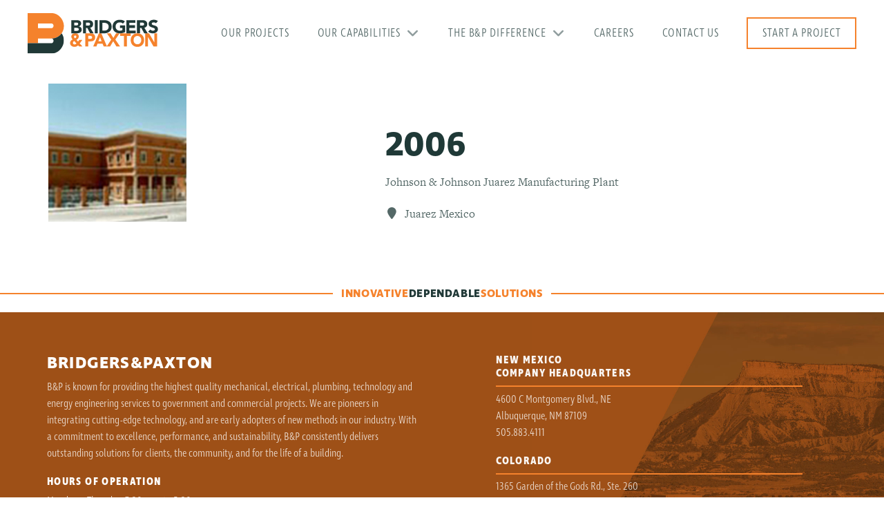

--- FILE ---
content_type: text/html; charset=UTF-8
request_url: https://www.bpce.com/team/2006/
body_size: 15060
content:
<!DOCTYPE html>
<html class="no-js" lang="en-US">
<head>
<meta charset="UTF-8">
<meta name="viewport" content="width=device-width, initial-scale=1.0">
<link rel="pingback" href="https://www.bpce.com/xmlrpc.php">
<title>2006 | Bridgers &amp; Paxton</title>
<meta name='robots' content='max-image-preview:large' />
<link rel="alternate" type="application/rss+xml" title="Bridgers &amp; Paxton &raquo; Feed" href="https://www.bpce.com/feed/" />
<link rel="alternate" title="oEmbed (JSON)" type="application/json+oembed" href="https://www.bpce.com/wp-json/oembed/1.0/embed?url=https%3A%2F%2Fwww.bpce.com%2Fteam%2F2006%2F" />
<link rel="alternate" title="oEmbed (XML)" type="text/xml+oembed" href="https://www.bpce.com/wp-json/oembed/1.0/embed?url=https%3A%2F%2Fwww.bpce.com%2Fteam%2F2006%2F&#038;format=xml" />
<style id='wp-img-auto-sizes-contain-inline-css' type='text/css'>
img:is([sizes=auto i],[sizes^="auto," i]){contain-intrinsic-size:3000px 1500px}
/*# sourceURL=wp-img-auto-sizes-contain-inline-css */
</style>
<style id='wp-emoji-styles-inline-css' type='text/css'>

	img.wp-smiley, img.emoji {
		display: inline !important;
		border: none !important;
		box-shadow: none !important;
		height: 1em !important;
		width: 1em !important;
		margin: 0 0.07em !important;
		vertical-align: -0.1em !important;
		background: none !important;
		padding: 0 !important;
	}
/*# sourceURL=wp-emoji-styles-inline-css */
</style>
<link rel='stylesheet' id='wp-block-library-css' href='https://www.bpce.com/wp-includes/css/dist/block-library/style.min.css?ver=6.9' type='text/css' media='all' />
<style id='global-styles-inline-css' type='text/css'>
:root{--wp--preset--aspect-ratio--square: 1;--wp--preset--aspect-ratio--4-3: 4/3;--wp--preset--aspect-ratio--3-4: 3/4;--wp--preset--aspect-ratio--3-2: 3/2;--wp--preset--aspect-ratio--2-3: 2/3;--wp--preset--aspect-ratio--16-9: 16/9;--wp--preset--aspect-ratio--9-16: 9/16;--wp--preset--color--black: #000000;--wp--preset--color--cyan-bluish-gray: #abb8c3;--wp--preset--color--white: #ffffff;--wp--preset--color--pale-pink: #f78da7;--wp--preset--color--vivid-red: #cf2e2e;--wp--preset--color--luminous-vivid-orange: #ff6900;--wp--preset--color--luminous-vivid-amber: #fcb900;--wp--preset--color--light-green-cyan: #7bdcb5;--wp--preset--color--vivid-green-cyan: #00d084;--wp--preset--color--pale-cyan-blue: #8ed1fc;--wp--preset--color--vivid-cyan-blue: #0693e3;--wp--preset--color--vivid-purple: #9b51e0;--wp--preset--gradient--vivid-cyan-blue-to-vivid-purple: linear-gradient(135deg,rgb(6,147,227) 0%,rgb(155,81,224) 100%);--wp--preset--gradient--light-green-cyan-to-vivid-green-cyan: linear-gradient(135deg,rgb(122,220,180) 0%,rgb(0,208,130) 100%);--wp--preset--gradient--luminous-vivid-amber-to-luminous-vivid-orange: linear-gradient(135deg,rgb(252,185,0) 0%,rgb(255,105,0) 100%);--wp--preset--gradient--luminous-vivid-orange-to-vivid-red: linear-gradient(135deg,rgb(255,105,0) 0%,rgb(207,46,46) 100%);--wp--preset--gradient--very-light-gray-to-cyan-bluish-gray: linear-gradient(135deg,rgb(238,238,238) 0%,rgb(169,184,195) 100%);--wp--preset--gradient--cool-to-warm-spectrum: linear-gradient(135deg,rgb(74,234,220) 0%,rgb(151,120,209) 20%,rgb(207,42,186) 40%,rgb(238,44,130) 60%,rgb(251,105,98) 80%,rgb(254,248,76) 100%);--wp--preset--gradient--blush-light-purple: linear-gradient(135deg,rgb(255,206,236) 0%,rgb(152,150,240) 100%);--wp--preset--gradient--blush-bordeaux: linear-gradient(135deg,rgb(254,205,165) 0%,rgb(254,45,45) 50%,rgb(107,0,62) 100%);--wp--preset--gradient--luminous-dusk: linear-gradient(135deg,rgb(255,203,112) 0%,rgb(199,81,192) 50%,rgb(65,88,208) 100%);--wp--preset--gradient--pale-ocean: linear-gradient(135deg,rgb(255,245,203) 0%,rgb(182,227,212) 50%,rgb(51,167,181) 100%);--wp--preset--gradient--electric-grass: linear-gradient(135deg,rgb(202,248,128) 0%,rgb(113,206,126) 100%);--wp--preset--gradient--midnight: linear-gradient(135deg,rgb(2,3,129) 0%,rgb(40,116,252) 100%);--wp--preset--font-size--small: 13px;--wp--preset--font-size--medium: 20px;--wp--preset--font-size--large: 36px;--wp--preset--font-size--x-large: 42px;--wp--preset--spacing--20: 0.44rem;--wp--preset--spacing--30: 0.67rem;--wp--preset--spacing--40: 1rem;--wp--preset--spacing--50: 1.5rem;--wp--preset--spacing--60: 2.25rem;--wp--preset--spacing--70: 3.38rem;--wp--preset--spacing--80: 5.06rem;--wp--preset--shadow--natural: 6px 6px 9px rgba(0, 0, 0, 0.2);--wp--preset--shadow--deep: 12px 12px 50px rgba(0, 0, 0, 0.4);--wp--preset--shadow--sharp: 6px 6px 0px rgba(0, 0, 0, 0.2);--wp--preset--shadow--outlined: 6px 6px 0px -3px rgb(255, 255, 255), 6px 6px rgb(0, 0, 0);--wp--preset--shadow--crisp: 6px 6px 0px rgb(0, 0, 0);}:where(.is-layout-flex){gap: 0.5em;}:where(.is-layout-grid){gap: 0.5em;}body .is-layout-flex{display: flex;}.is-layout-flex{flex-wrap: wrap;align-items: center;}.is-layout-flex > :is(*, div){margin: 0;}body .is-layout-grid{display: grid;}.is-layout-grid > :is(*, div){margin: 0;}:where(.wp-block-columns.is-layout-flex){gap: 2em;}:where(.wp-block-columns.is-layout-grid){gap: 2em;}:where(.wp-block-post-template.is-layout-flex){gap: 1.25em;}:where(.wp-block-post-template.is-layout-grid){gap: 1.25em;}.has-black-color{color: var(--wp--preset--color--black) !important;}.has-cyan-bluish-gray-color{color: var(--wp--preset--color--cyan-bluish-gray) !important;}.has-white-color{color: var(--wp--preset--color--white) !important;}.has-pale-pink-color{color: var(--wp--preset--color--pale-pink) !important;}.has-vivid-red-color{color: var(--wp--preset--color--vivid-red) !important;}.has-luminous-vivid-orange-color{color: var(--wp--preset--color--luminous-vivid-orange) !important;}.has-luminous-vivid-amber-color{color: var(--wp--preset--color--luminous-vivid-amber) !important;}.has-light-green-cyan-color{color: var(--wp--preset--color--light-green-cyan) !important;}.has-vivid-green-cyan-color{color: var(--wp--preset--color--vivid-green-cyan) !important;}.has-pale-cyan-blue-color{color: var(--wp--preset--color--pale-cyan-blue) !important;}.has-vivid-cyan-blue-color{color: var(--wp--preset--color--vivid-cyan-blue) !important;}.has-vivid-purple-color{color: var(--wp--preset--color--vivid-purple) !important;}.has-black-background-color{background-color: var(--wp--preset--color--black) !important;}.has-cyan-bluish-gray-background-color{background-color: var(--wp--preset--color--cyan-bluish-gray) !important;}.has-white-background-color{background-color: var(--wp--preset--color--white) !important;}.has-pale-pink-background-color{background-color: var(--wp--preset--color--pale-pink) !important;}.has-vivid-red-background-color{background-color: var(--wp--preset--color--vivid-red) !important;}.has-luminous-vivid-orange-background-color{background-color: var(--wp--preset--color--luminous-vivid-orange) !important;}.has-luminous-vivid-amber-background-color{background-color: var(--wp--preset--color--luminous-vivid-amber) !important;}.has-light-green-cyan-background-color{background-color: var(--wp--preset--color--light-green-cyan) !important;}.has-vivid-green-cyan-background-color{background-color: var(--wp--preset--color--vivid-green-cyan) !important;}.has-pale-cyan-blue-background-color{background-color: var(--wp--preset--color--pale-cyan-blue) !important;}.has-vivid-cyan-blue-background-color{background-color: var(--wp--preset--color--vivid-cyan-blue) !important;}.has-vivid-purple-background-color{background-color: var(--wp--preset--color--vivid-purple) !important;}.has-black-border-color{border-color: var(--wp--preset--color--black) !important;}.has-cyan-bluish-gray-border-color{border-color: var(--wp--preset--color--cyan-bluish-gray) !important;}.has-white-border-color{border-color: var(--wp--preset--color--white) !important;}.has-pale-pink-border-color{border-color: var(--wp--preset--color--pale-pink) !important;}.has-vivid-red-border-color{border-color: var(--wp--preset--color--vivid-red) !important;}.has-luminous-vivid-orange-border-color{border-color: var(--wp--preset--color--luminous-vivid-orange) !important;}.has-luminous-vivid-amber-border-color{border-color: var(--wp--preset--color--luminous-vivid-amber) !important;}.has-light-green-cyan-border-color{border-color: var(--wp--preset--color--light-green-cyan) !important;}.has-vivid-green-cyan-border-color{border-color: var(--wp--preset--color--vivid-green-cyan) !important;}.has-pale-cyan-blue-border-color{border-color: var(--wp--preset--color--pale-cyan-blue) !important;}.has-vivid-cyan-blue-border-color{border-color: var(--wp--preset--color--vivid-cyan-blue) !important;}.has-vivid-purple-border-color{border-color: var(--wp--preset--color--vivid-purple) !important;}.has-vivid-cyan-blue-to-vivid-purple-gradient-background{background: var(--wp--preset--gradient--vivid-cyan-blue-to-vivid-purple) !important;}.has-light-green-cyan-to-vivid-green-cyan-gradient-background{background: var(--wp--preset--gradient--light-green-cyan-to-vivid-green-cyan) !important;}.has-luminous-vivid-amber-to-luminous-vivid-orange-gradient-background{background: var(--wp--preset--gradient--luminous-vivid-amber-to-luminous-vivid-orange) !important;}.has-luminous-vivid-orange-to-vivid-red-gradient-background{background: var(--wp--preset--gradient--luminous-vivid-orange-to-vivid-red) !important;}.has-very-light-gray-to-cyan-bluish-gray-gradient-background{background: var(--wp--preset--gradient--very-light-gray-to-cyan-bluish-gray) !important;}.has-cool-to-warm-spectrum-gradient-background{background: var(--wp--preset--gradient--cool-to-warm-spectrum) !important;}.has-blush-light-purple-gradient-background{background: var(--wp--preset--gradient--blush-light-purple) !important;}.has-blush-bordeaux-gradient-background{background: var(--wp--preset--gradient--blush-bordeaux) !important;}.has-luminous-dusk-gradient-background{background: var(--wp--preset--gradient--luminous-dusk) !important;}.has-pale-ocean-gradient-background{background: var(--wp--preset--gradient--pale-ocean) !important;}.has-electric-grass-gradient-background{background: var(--wp--preset--gradient--electric-grass) !important;}.has-midnight-gradient-background{background: var(--wp--preset--gradient--midnight) !important;}.has-small-font-size{font-size: var(--wp--preset--font-size--small) !important;}.has-medium-font-size{font-size: var(--wp--preset--font-size--medium) !important;}.has-large-font-size{font-size: var(--wp--preset--font-size--large) !important;}.has-x-large-font-size{font-size: var(--wp--preset--font-size--x-large) !important;}
/*# sourceURL=global-styles-inline-css */
</style>

<style id='classic-theme-styles-inline-css' type='text/css'>
/*! This file is auto-generated */
.wp-block-button__link{color:#fff;background-color:#32373c;border-radius:9999px;box-shadow:none;text-decoration:none;padding:calc(.667em + 2px) calc(1.333em + 2px);font-size:1.125em}.wp-block-file__button{background:#32373c;color:#fff;text-decoration:none}
/*# sourceURL=/wp-includes/css/classic-themes.min.css */
</style>
<link rel='stylesheet' id='my_extension-styles-css' href='https://www.bpce.com/wp-content/plugins/custom-cornerstone-elements//assets/styles/bp-extension.css?ver=0.1.0' type='text/css' media='all' />
<link rel='stylesheet' id='related-posts-by-taxonomy-css' href='https://www.bpce.com/wp-content/plugins/related-posts-by-taxonomy/includes/assets/css/styles.css?ver=6.9' type='text/css' media='all' />
<link rel='stylesheet' id='mg_teammembers-style-css' href='https://www.bpce.com/wp-content/plugins/team-members-cornerstone//assets/styles/mg-teammembers.css?ver=1.0' type='text/css' media='all' />
<link rel='stylesheet' id='wpos-slick-style-css' href='https://www.bpce.com/wp-content/plugins/timeline-and-history-slider/assets/css/slick.css?ver=2.4.5' type='text/css' media='all' />
<link rel='stylesheet' id='tahs-public-style-css' href='https://www.bpce.com/wp-content/plugins/timeline-and-history-slider/assets/css/slick-slider-style.css?ver=2.4.5' type='text/css' media='all' />
<link rel='stylesheet' id='search-filter-plugin-styles-css' href='https://www.bpce.com/wp-content/plugins/search-filter-pro/public/assets/css/search-filter.min.css?ver=2.3.4' type='text/css' media='all' />
<link rel='stylesheet' id='x-stack-css' href='https://www.bpce.com/wp-content/themes/pro/framework/dist/css/site/stacks/integrity-light.css?ver=6.7.10' type='text/css' media='all' />
<link rel='stylesheet' id='rt-team-css-css' href='https://www.bpce.com/wp-content/plugins/tlp-team/assets/css/tlpteam.css?ver=5.0.11' type='text/css' media='all' />
<link rel='stylesheet' id='rt-team-sc-css' href='https://www.bpce.com/wp-content/uploads/tlp-team/team-sc.css?ver=1643928575' type='text/css' media='all' />
<link rel='stylesheet' id='tlp-fontawsome-css' href='https://www.bpce.com/wp-content/plugins/tlp-team/assets/vendor/font-awesome/css/all.min.css?ver=5.0.11' type='text/css' media='all' />
<link rel='stylesheet' id='tlp-swiper-css' href='https://www.bpce.com/wp-content/plugins/tlp-team/assets/vendor/swiper/swiper.min.css?ver=5.0.11' type='text/css' media='all' />
<link rel='stylesheet' id='ranger-styles-css' href='https://www.bpce.com/wp-content/themes/bridgers-and-paxton/style.css?ver=1.92' type='text/css' media='all' />
<style id='cs-inline-css' type='text/css'>
@media (min-width:1200px){.x-hide-xl{display:none !important;}}@media (min-width:979px) and (max-width:1199px){.x-hide-lg{display:none !important;}}@media (min-width:767px) and (max-width:978px){.x-hide-md{display:none !important;}}@media (min-width:480px) and (max-width:766px){.x-hide-sm{display:none !important;}}@media (max-width:479px){.x-hide-xs{display:none !important;}} a,h1 a:hover,h2 a:hover,h3 a:hover,h4 a:hover,h5 a:hover,h6 a:hover,.x-breadcrumb-wrap a:hover,.widget ul li a:hover,.widget ol li a:hover,.widget.widget_text ul li a,.widget.widget_text ol li a,.widget_nav_menu .current-menu-item > a,.x-accordion-heading .x-accordion-toggle:hover,.x-comment-author a:hover,.x-comment-time:hover,.x-recent-posts a:hover .h-recent-posts{color:#f5822d;}a:hover,.widget.widget_text ul li a:hover,.widget.widget_text ol li a:hover,.x-twitter-widget ul li a:hover{color:#9e5017;}.rev_slider_wrapper,a.x-img-thumbnail:hover,.x-slider-container.below,.page-template-template-blank-3-php .x-slider-container.above,.page-template-template-blank-6-php .x-slider-container.above{border-color:#f5822d;}.entry-thumb:before,.x-pagination span.current,.woocommerce-pagination span[aria-current],.flex-direction-nav a,.flex-control-nav a:hover,.flex-control-nav a.flex-active,.mejs-time-current,.x-dropcap,.x-skill-bar .bar,.x-pricing-column.featured h2,.h-comments-title small,.x-entry-share .x-share:hover,.x-highlight,.x-recent-posts .x-recent-posts-img:after{background-color:#f5822d;}.x-nav-tabs > .active > a,.x-nav-tabs > .active > a:hover{box-shadow:inset 0 3px 0 0 #f5822d;}.x-main{width:calc(72% - 2.463055%);}.x-sidebar{width:calc(100% - 2.463055% - 72%);}.x-comment-author,.x-comment-time,.comment-form-author label,.comment-form-email label,.comment-form-url label,.comment-form-rating label,.comment-form-comment label,.widget_calendar #wp-calendar caption,.widget.widget_rss li .rsswidget{font-family:"ingra",sans-serif;font-weight:700;}.p-landmark-sub,.p-meta,input,button,select,textarea{font-family:"freight-text-pro",serif;}.widget ul li a,.widget ol li a,.x-comment-time{color:#546867;}.widget_text ol li a,.widget_text ul li a{color:#f5822d;}.widget_text ol li a:hover,.widget_text ul li a:hover{color:#9e5017;}.comment-form-author label,.comment-form-email label,.comment-form-url label,.comment-form-rating label,.comment-form-comment label,.widget_calendar #wp-calendar th,.p-landmark-sub strong,.widget_tag_cloud .tagcloud a:hover,.widget_tag_cloud .tagcloud a:active,.entry-footer a:hover,.entry-footer a:active,.x-breadcrumbs .current,.x-comment-author,.x-comment-author a{color:#1f3937;}.widget_calendar #wp-calendar th{border-color:#1f3937;}.h-feature-headline span i{background-color:#1f3937;}@media (max-width:978.98px){}html{font-size:17px;}@media (min-width:479px){html{font-size:17px;}}@media (min-width:766px){html{font-size:17px;}}@media (min-width:978px){html{font-size:17px;}}@media (min-width:1199px){html{font-size:17px;}}body{font-style:normal;font-weight:400;color:#546867;background-color:#ffffff;}.w-b{font-weight:400 !important;}h1,h2,h3,h4,h5,h6,.h1,.h2,.h3,.h4,.h5,.h6,.x-text-headline{font-family:"ingra",sans-serif;font-style:normal;font-weight:700;}h1,.h1{letter-spacing:0em;}h2,.h2{letter-spacing:0em;}h3,.h3{letter-spacing:0em;}h4,.h4{letter-spacing:0em;}h5,.h5{letter-spacing:0em;}h6,.h6{letter-spacing:-0.035em;}.w-h{font-weight:700 !important;}.x-container.width{width:80%;}.x-container.max{max-width:1200px;}.x-bar-content.x-container.width{flex-basis:80%;}.x-main.full{float:none;clear:both;display:block;width:auto;}@media (max-width:978.98px){.x-main.full,.x-main.left,.x-main.right,.x-sidebar.left,.x-sidebar.right{float:none;display:block;width:auto !important;}}.entry-header,.entry-content{font-size:1rem;}body,input,button,select,textarea{font-family:"freight-text-pro",serif;}h1,h2,h3,h4,h5,h6,.h1,.h2,.h3,.h4,.h5,.h6,h1 a,h2 a,h3 a,h4 a,h5 a,h6 a,.h1 a,.h2 a,.h3 a,.h4 a,.h5 a,.h6 a,blockquote{color:#1f3937;}.cfc-h-tx{color:#1f3937 !important;}.cfc-h-bd{border-color:#1f3937 !important;}.cfc-h-bg{background-color:#1f3937 !important;}.cfc-b-tx{color:#546867 !important;}.cfc-b-bd{border-color:#546867 !important;}.cfc-b-bg{background-color:#546867 !important;}.x-btn,.button,[type="submit"]{color:#f5822c;border-color:#f5822d;background-color:#f5822d;border-width:3px;text-transform:uppercase;background-color:transparent;padding:0.714em 1.286em 0.952em;font-size:21px;}.x-btn:hover,.button:hover,[type="submit"]:hover{color:#9e5017;border-color:#9e5017;background-color:#eb4208;border-width:3px;text-transform:uppercase;background-color:transparent;}.x-btn.x-btn-real,.x-btn.x-btn-real:hover{margin-bottom:0.25em;text-shadow:0 0.075em 0.075em rgba(0,0,0,0.65);}.x-btn.x-btn-real{box-shadow:0 0.25em 0 0 #a71000,0 4px 9px rgba(0,0,0,0.75);}.x-btn.x-btn-real:hover{box-shadow:0 0.25em 0 0 #a71000,0 4px 9px rgba(0,0,0,0.75);}.x-btn.x-btn-flat,.x-btn.x-btn-flat:hover{margin-bottom:0;text-shadow:0 0.075em 0.075em rgba(0,0,0,0.65);box-shadow:none;}.x-btn.x-btn-transparent,.x-btn.x-btn-transparent:hover{margin-bottom:0;border-width:3px;text-shadow:none;text-transform:uppercase;background-color:transparent;box-shadow:none;}body .gform_wrapper .gfield_required{color:#f5822d;}body .gform_wrapper h2.gsection_title,body .gform_wrapper h3.gform_title,body .gform_wrapper .top_label .gfield_label,body .gform_wrapper .left_label .gfield_label,body .gform_wrapper .right_label .gfield_label{font-weight:700;}body .gform_wrapper h2.gsection_title{letter-spacing:0em!important;}body .gform_wrapper h3.gform_title{letter-spacing:0em!important;}body .gform_wrapper .top_label .gfield_label,body .gform_wrapper .left_label .gfield_label,body .gform_wrapper .right_label .gfield_label{color:#1f3937;}body .gform_wrapper .validation_message{font-weight:400;}.bg .mejs-container,.x-video .mejs-container{position:unset !important;} @font-face{font-family:'FontAwesomePro';font-style:normal;font-weight:900;font-display:block;src:url('https://www.bpce.com/wp-content/themes/pro/cornerstone/assets/fonts/fa-solid-900.woff2?ver=6.7.2') format('woff2'),url('https://www.bpce.com/wp-content/themes/pro/cornerstone/assets/fonts/fa-solid-900.ttf?ver=6.7.2') format('truetype');}[data-x-fa-pro-icon]{font-family:"FontAwesomePro" !important;}[data-x-fa-pro-icon]:before{content:attr(data-x-fa-pro-icon);}[data-x-icon],[data-x-icon-o],[data-x-icon-l],[data-x-icon-s],[data-x-icon-b],[data-x-icon-sr],[data-x-icon-ss],[data-x-icon-sl],[data-x-fa-pro-icon],[class*="cs-fa-"]{display:inline-flex;font-style:normal;font-weight:400;text-decoration:inherit;text-rendering:auto;-webkit-font-smoothing:antialiased;-moz-osx-font-smoothing:grayscale;}[data-x-icon].left,[data-x-icon-o].left,[data-x-icon-l].left,[data-x-icon-s].left,[data-x-icon-b].left,[data-x-icon-sr].left,[data-x-icon-ss].left,[data-x-icon-sl].left,[data-x-fa-pro-icon].left,[class*="cs-fa-"].left{margin-right:0.5em;}[data-x-icon].right,[data-x-icon-o].right,[data-x-icon-l].right,[data-x-icon-s].right,[data-x-icon-b].right,[data-x-icon-sr].right,[data-x-icon-ss].right,[data-x-icon-sl].right,[data-x-fa-pro-icon].right,[class*="cs-fa-"].right{margin-left:0.5em;}[data-x-icon]:before,[data-x-icon-o]:before,[data-x-icon-l]:before,[data-x-icon-s]:before,[data-x-icon-b]:before,[data-x-icon-sr]:before,[data-x-icon-ss]:before,[data-x-icon-sl]:before,[data-x-fa-pro-icon]:before,[class*="cs-fa-"]:before{line-height:1;}@font-face{font-family:'FontAwesome';font-style:normal;font-weight:900;font-display:block;src:url('https://www.bpce.com/wp-content/themes/pro/cornerstone/assets/fonts/fa-solid-900.woff2?ver=6.7.2') format('woff2'),url('https://www.bpce.com/wp-content/themes/pro/cornerstone/assets/fonts/fa-solid-900.ttf?ver=6.7.2') format('truetype');}[data-x-icon],[data-x-icon-s],[data-x-icon][class*="cs-fa-"]{font-family:"FontAwesome" !important;font-weight:900;}[data-x-icon]:before,[data-x-icon][class*="cs-fa-"]:before{content:attr(data-x-icon);}[data-x-icon-s]:before{content:attr(data-x-icon-s);}@font-face{font-family:'FontAwesomeRegular';font-style:normal;font-weight:400;font-display:block;src:url('https://www.bpce.com/wp-content/themes/pro/cornerstone/assets/fonts/fa-regular-400.woff2?ver=6.7.2') format('woff2'),url('https://www.bpce.com/wp-content/themes/pro/cornerstone/assets/fonts/fa-regular-400.ttf?ver=6.7.2') format('truetype');}@font-face{font-family:'FontAwesomePro';font-style:normal;font-weight:400;font-display:block;src:url('https://www.bpce.com/wp-content/themes/pro/cornerstone/assets/fonts/fa-regular-400.woff2?ver=6.7.2') format('woff2'),url('https://www.bpce.com/wp-content/themes/pro/cornerstone/assets/fonts/fa-regular-400.ttf?ver=6.7.2') format('truetype');}[data-x-icon-o]{font-family:"FontAwesomeRegular" !important;}[data-x-icon-o]:before{content:attr(data-x-icon-o);}@font-face{font-family:'FontAwesomeLight';font-style:normal;font-weight:300;font-display:block;src:url('https://www.bpce.com/wp-content/themes/pro/cornerstone/assets/fonts/fa-light-300.woff2?ver=6.7.2') format('woff2'),url('https://www.bpce.com/wp-content/themes/pro/cornerstone/assets/fonts/fa-light-300.ttf?ver=6.7.2') format('truetype');}@font-face{font-family:'FontAwesomePro';font-style:normal;font-weight:300;font-display:block;src:url('https://www.bpce.com/wp-content/themes/pro/cornerstone/assets/fonts/fa-light-300.woff2?ver=6.7.2') format('woff2'),url('https://www.bpce.com/wp-content/themes/pro/cornerstone/assets/fonts/fa-light-300.ttf?ver=6.7.2') format('truetype');}[data-x-icon-l]{font-family:"FontAwesomeLight" !important;font-weight:300;}[data-x-icon-l]:before{content:attr(data-x-icon-l);}@font-face{font-family:'FontAwesomeBrands';font-style:normal;font-weight:normal;font-display:block;src:url('https://www.bpce.com/wp-content/themes/pro/cornerstone/assets/fonts/fa-brands-400.woff2?ver=6.7.2') format('woff2'),url('https://www.bpce.com/wp-content/themes/pro/cornerstone/assets/fonts/fa-brands-400.ttf?ver=6.7.2') format('truetype');}[data-x-icon-b]{font-family:"FontAwesomeBrands" !important;}[data-x-icon-b]:before{content:attr(data-x-icon-b);}.widget.widget_rss li .rsswidget:before{content:"\f35d";padding-right:0.4em;font-family:"FontAwesome";} .m10r-0.x-bar{height:6em;border-top-width:0;border-right-width:0;border-bottom-width:0;border-left-width:0;font-size:16px;background-color:hsl(0,0%,100%);z-index:9999;}.m10r-0 .x-bar-content{display:flex;flex-direction:row;justify-content:space-between;align-items:center;flex-grow:0;flex-shrink:1;flex-basis:100%;height:6em;max-width:1200px;}.m10r-0.x-bar-outer-spacers:after,.m10r-0.x-bar-outer-spacers:before{flex-basis:2em;width:2em!important;height:2em;}.m10r-0.x-bar-space{font-size:16px;height:6em;}.m10r-1.x-bar-container{display:flex;flex-direction:row;justify-content:space-between;align-items:center;flex-grow:1;flex-shrink:0;flex-basis:100%;border-top-width:0;border-right-width:0;border-bottom-width:0;border-left-width:0;font-size:1em;z-index:1;}.m10r-2.x-image{font-size:1em;}.m10r-3{display:flex;flex-direction:row;justify-content:space-around;align-items:stretch;align-self:stretch;flex-grow:0;flex-shrink:1;flex-basis:auto;}.m10r-3 > li,.m10r-3 > li > a{flex-grow:0;flex-shrink:1;flex-basis:auto;}.m10r-4{font-size:1em;}.m10r-5{margin-top:0em;margin-right:-2.25em;margin-bottom:0em;margin-left:-2.25em;}.m10r-5 [data-x-toggle-collapse]{transition-duration:300ms;transition-timing-function:cubic-bezier(0.400,0.000,0.200,1.000);}.m10r-6 .x-dropdown {width:18.5em;font-size:16px;border-top-width:0;border-right-width:0;border-bottom-width:0;border-left-width:0;padding-top:1.5em;padding-right:1.5em;padding-bottom:1.5em;padding-left:1.5em;background-color:#f1f5f5;box-shadow:0em 0.5em 3em 0em rgba(0,0,0,0.25);transition-duration:500ms,500ms,0s;transition-timing-function:cubic-bezier(0.400,0.000,0.200,1.000);}.m10r-6 .x-dropdown:not(.x-active) {transition-delay:0s,0s,500ms;}.m10r-7.x-anchor {font-size:1em;}.m10r-7.x-anchor .x-anchor-content {display:flex;flex-direction:row;justify-content:center;align-items:center;}.m10r-8.x-anchor {border-top-width:0;border-right-width:0;border-bottom-width:0;border-left-width:0;}.m10r-9.x-anchor .x-anchor-text-primary {font-family:"ingra-condensed",sans-serif;font-style:normal;font-weight:300;line-height:1;color:#546867;}.m10r-9.x-anchor .x-anchor-sub-indicator {font-size:1.25em;}.m10r-a.x-anchor .x-anchor-content {padding-top:0.25em;padding-right:1em;padding-bottom:0.25em;padding-left:1em;}.m10r-a.x-anchor:hover,.m10r-a.x-anchor[class*="active"],[data-x-effect-provider*="colors"]:hover .m10r-a.x-anchor {background-color:hsla(180,17%,95%,0.75);}.m10r-a.x-anchor .x-anchor-text {margin-top:5px;margin-right:5px;margin-bottom:5px;margin-left:5px;}.m10r-a.x-anchor .x-anchor-text-primary {letter-spacing:0.05em;margin-right:calc(0.05em * -1);text-align:center;}.m10r-a.x-anchor .x-anchor-sub-indicator {margin-top:5px;margin-right:5px;margin-bottom:5px;margin-left:5px;color:#909d9e;}.m10r-a.x-anchor:hover .x-anchor-sub-indicator,.m10r-a.x-anchor[class*="active"] .x-anchor-sub-indicator,[data-x-effect-provider*="colors"]:hover .m10r-a.x-anchor .x-anchor-sub-indicator {color:#f5822c;}.m10r-b.x-anchor .x-anchor-text-primary {font-size:1.05em;text-transform:uppercase;}.m10r-c.x-anchor:hover .x-anchor-text-primary,.m10r-c.x-anchor[class*="active"] .x-anchor-text-primary,[data-x-effect-provider*="colors"]:hover .m10r-c.x-anchor .x-anchor-text-primary {color:#f5822c;}.m10r-d.x-anchor {background-color:rgb(241,245,245);}.m10r-d.x-anchor .x-anchor-content {padding-top:0.35em;padding-right:0.4em;padding-bottom:0.35em;padding-left:0.4em;}.m10r-e.x-anchor .x-anchor-text {margin-top:4px;margin-right:auto;margin-bottom:4px;margin-left:4px;}.m10r-e.x-anchor .x-anchor-sub-indicator {margin-top:0px;margin-right:4px;margin-bottom:0px;margin-left:auto;}.m10r-e > .is-primary {width:100%;height:100%;color:rgba(255,255,255,0.05);transform-origin:0% 50%;}.m10r-f.x-anchor .x-anchor-text-primary {font-size:1em;}.m10r-f.x-anchor .x-anchor-text-secondary {margin-top:0.5em;font-family:inherit;font-size:0.75em;font-style:normal;font-weight:700;line-height:1;letter-spacing:0.035em;margin-right:calc(0.035em * -1);color:rgba(255,255,255,0.5);}.m10r-f.x-anchor .x-anchor-sub-indicator {color:rgba(255,255,255,0.5);}.m10r-g.x-anchor {width:3.5em;height:3.5em;border-top-left-radius:1em;border-top-right-radius:1em;border-bottom-right-radius:1em;border-bottom-left-radius:1em;background-color:transparent;}.m10r-g.x-anchor .x-anchor-content {padding-top:0.5em;padding-right:0.5em;padding-bottom:0.5em;padding-left:0.5em;}.m10r-g.x-anchor .x-graphic {margin-top:5px;margin-right:5px;margin-bottom:5px;margin-left:5px;}.m10r-g.x-anchor .x-graphic-icon {font-size:1.75em;width:1em;color:rgb(41,128,185);border-top-width:0;border-right-width:0;border-bottom-width:0;border-left-width:0;height:1em;line-height:1em;}.m10r-g.x-anchor:hover .x-graphic-icon,.m10r-g.x-anchor[class*="active"] .x-graphic-icon,[data-x-effect-provider*="colors"]:hover .m10r-g.x-anchor .x-graphic-icon {color:white;}.m10r-g.x-anchor .x-toggle {color:#546867;}.m10r-g.x-anchor:hover .x-toggle,.m10r-g.x-anchor[class*="active"] .x-toggle,[data-x-effect-provider*="colors"]:hover .m10r-g.x-anchor .x-toggle {color:#f5822c;}.m10r-g.x-anchor .x-toggle-burger {width:13em;margin-top:3.5em;margin-right:0;margin-bottom:3.5em;margin-left:0;font-size:0.15em;}.m10r-g.x-anchor .x-toggle-burger-bun-t {transform:translate3d(0,calc(3.5em * -1),0);}.m10r-g.x-anchor .x-toggle-burger-bun-b {transform:translate3d(0,3.5em,0);}.m10r-h.x-anchor {border-top-width:1px;border-right-width:0px;border-bottom-width:0px;border-left-width:0px;border-top-style:solid;border-right-style:none;border-bottom-style:none;border-left-style:none;border-top-color:#c5d5d4;border-right-color:transparent;border-bottom-color:transparent;border-left-color:transparent;background-color:hsl(0,0%,100%);}.m10r-h.x-anchor .x-anchor-content {padding-top:1em;padding-bottom:1em;}.m10r-h.x-anchor:hover,.m10r-h.x-anchor[class*="active"],[data-x-effect-provider*="colors"]:hover .m10r-h.x-anchor {border-top-color:rgba(255,255,255,0.15);border-right-color:transparent;border-bottom-color:transparent;border-left-color:transparent;background-color:#546867;}.m10r-h.x-anchor .x-anchor-text-primary {letter-spacing:0.035em;margin-right:calc(0.035em * -1);}.m10r-h.x-anchor .x-anchor-sub-indicator {color:#546867;}.m10r-h.x-anchor:hover .x-anchor-sub-indicator,.m10r-h.x-anchor[class*="active"] .x-anchor-sub-indicator,[data-x-effect-provider*="colors"]:hover .m10r-h.x-anchor .x-anchor-sub-indicator {color:hsl(0,0%,100%);}.m10r-i.x-anchor .x-anchor-content {padding-right:2.25em;padding-left:2.25em;}.m10r-i.x-anchor:hover .x-anchor-text-primary,.m10r-i.x-anchor[class*="active"] .x-anchor-text-primary,[data-x-effect-provider*="colors"]:hover .m10r-i.x-anchor .x-anchor-text-primary {color:hsl(0,0%,100%);}.m10r-j.x-anchor {background-color:#f1f5f5;}.m10r-j.x-anchor .x-anchor-content {padding-top:0.6em;padding-bottom:0.6em;}.m10r-j.x-anchor:hover,.m10r-j.x-anchor[class*="active"],[data-x-effect-provider*="colors"]:hover .m10r-j.x-anchor {background-color:rgba(84,105,104,0.8);}.m10r-k{font-size:16px;transition-duration:500ms;}.m10r-k .x-off-canvas-bg{background-color:hsla(175,28%,17%,0.9);transition-duration:500ms;transition-timing-function:cubic-bezier(0.400,0.000,0.200,1.000);}.m10r-k .x-off-canvas-close{width:calc(1em * 1.5);height:calc(1em * 1.5);font-size:1.5em;color:#546867;transition-duration:0.3s,500ms,500ms;transition-timing-function:ease-in-out,cubic-bezier(0.400,0.000,0.200,1.000),cubic-bezier(0.400,0.000,0.200,1.000);}.m10r-k .x-off-canvas-close:focus,.m10r-k .x-off-canvas-close:hover{color:#f5822c;}.m10r-k .x-off-canvas-content{max-width:400px;padding-top:calc(1.5em * 1.5);padding-right:calc(1.5em * 1.5);padding-bottom:calc(1.5em * 1.5);padding-left:calc(1.5em * 1.5);border-top-width:0;border-right-width:0;border-bottom-width:0;border-left-width:0;background-color:hsl(0,0%,100%);box-shadow:0em 0.5em 3em 0em rgba(0,0,0,0.25);transition-duration:500ms;transition-timing-function:cubic-bezier(0.400,0.000,0.200,1.000);}  .m10s-0.x-bar{height:4.5em;background-color:#ffffff;}.m10s-0 .x-bar-content{height:4.5em;}.m10s-1.x-bar{border-top-width:0;border-right-width:0;border-bottom-width:0;border-left-width:0;font-size:16px;}.m10s-1 .x-bar-content{display:flex;flex-direction:row;flex-grow:0;flex-shrink:1;flex-basis:100%;}.m10s-1.x-bar-space{font-size:16px;}.m10s-2.x-bar{z-index:9999;}.m10s-2 .x-bar-content{justify-content:center;align-items:center;}.m10s-2.x-bar-outer-spacers:after,.m10s-2.x-bar-outer-spacers:before{flex-basis:2em;width:2em!important;height:2em;}.m10s-3.x-bar{height:auto;}.m10s-3 .x-bar-content{height:auto;}.m10s-4.x-bar{padding-top:2em;padding-right:0.75em;padding-bottom:3em;padding-left:0.75em;background-color:#9e5017;box-shadow:0em -0.35em 2em 0px rgba(0,0,0,0.15);z-index:10;}.m10s-4 .x-bar-content{justify-content:space-between;align-items:stretch;flex-wrap:wrap;align-content:stretch;max-width:1200px;}.m10s-4.x-bar-outer-spacers:after,.m10s-4.x-bar-outer-spacers:before{flex-basis:0em;width:0em!important;height:0em;}.m10s-4 > .x-bg > .x-bg-layer-lower-image {background-image:url(https://www.bpce.com/wp-content/uploads/bpce-footer-image-tinted.jpg);background-repeat:no-repeat;background-position:right -8% bottom;background-size:contain;background-attachment:inherit;}.m10s-5.x-bar{padding-top:0.755em;padding-right:0em;padding-bottom:0.75em;padding-left:0em;background-color:#203937;box-shadow:0em 0.15em 2em rgba(0,0,0,0.15);}.m10s-6.x-bar-container{display:flex;flex-shrink:1;border-top-width:0;border-right-width:0;border-bottom-width:0;border-left-width:0;font-size:1em;}.m10s-7.x-bar-container{flex-direction:row;justify-content:space-between;}.m10s-8.x-bar-container{align-items:flex-end;padding-top:0px;padding-right:1px;padding-bottom:1em;padding-left:1px;}.m10s-9.x-bar-container{flex-grow:0;flex-basis:auto;}.m10s-a.x-bar-container{z-index:1;}.m10s-b.x-bar-container{flex-direction:column;justify-content:flex-start;align-items:flex-start;border-top-left-radius:0.25em;border-top-right-radius:0.25em;border-bottom-right-radius:0.25em;border-bottom-left-radius:0.25em;padding-top:1.75em;padding-right:1.75em;padding-bottom:1.75em;padding-left:1.75em;}.m10s-c.x-bar-container{max-width:600px;}.m10s-d.x-bar-container{flex-grow:1;flex-basis:360px;max-width:500px;}.m10s-e.x-bar-container{align-items:center;}.m10s-f.x-bar-container{z-index:auto;}.m10s-h.x-text{border-top-width:0;border-right-width:0;border-bottom-width:0;border-left-width:0;}.m10s-i.x-text{font-style:normal;}.m10s-i.x-text > :first-child{margin-top:0;}.m10s-i.x-text > :last-child{margin-bottom:0;}.m10s-j.x-text{padding-top:0em;}.m10s-k.x-text{padding-right:0.75em;padding-bottom:0em;padding-left:0.75em;letter-spacing:0.04em;background-color:hsl(0,0%,100%);}.m10s-l.x-text{font-family:"ingra",sans-serif;font-weight:700;}.m10s-m.x-text{font-size:1em;}.m10s-n.x-text{line-height:1.4;}.m10s-o.x-text{text-transform:uppercase;}.m10s-p.x-text{color:#f5822c;}.m10s-q.x-text{margin-top:0em;}.m10s-r.x-text{margin-right:0em;margin-left:0em;line-height:1.2;}.m10s-s.x-text{margin-bottom:0.35em;}.m10s-u.x-text{font-size:1.5em;letter-spacing:0.05em;}.m10s-v.x-text{color:white;}.m10s-w.x-text{max-width:600px;}.m10s-x.x-text{font-family:"ingra-condensed",sans-serif;font-weight:300;}.m10s-y.x-text{line-height:1.5;}.m10s-z.x-text{letter-spacing:0em;text-transform:none;}.m10s-10.x-text{color:rgba(255,255,255,0.8);}.m10s-11.x-text{margin-top:1.25em;}.m10s-12.x-text{font-family:"ingra-condensed",sans-serif;font-weight:700;}.m10s-13.x-text{letter-spacing:0.085em;}.m10s-14.x-text{margin-top:2em;margin-bottom:.5em;font-size:1.2em;}.m10s-15.x-text{font-family:inherit;font-size:2em;font-weight:inherit;color:rgba(0,0,0,0.35);}.m10s-16.x-text{width:100%;border-top-width:2px;border-right-width:2px;border-bottom-width:2px;border-left-width:2px;border-top-style:none;border-right-style:none;border-bottom-style:solid;border-left-style:none;border-top-color:#3899dd;border-right-color:#3899dd;border-bottom-color:#f5822c;border-left-color:#3899dd;padding-right:0em;padding-bottom:8px;padding-left:0em;letter-spacing:0.08em;color:rgba(255,255,255,0.95);}.m10s-17.x-text{color:rgba(255,255,255,0.78);}.m10s-18.x-text{text-align:center;} 
/*# sourceURL=cs-inline-css */
</style>
<script type="text/javascript" src="https://www.bpce.com/wp-includes/js/jquery/jquery.min.js?ver=3.7.1" id="jquery-core-js"></script>
<script type="text/javascript" src="https://www.bpce.com/wp-includes/js/jquery/jquery-migrate.min.js?ver=3.4.1" id="jquery-migrate-js"></script>
<script type="text/javascript" src="https://www.bpce.com/wp-content/plugins/team-members-cornerstone//assets/js/owl.carousel.min.js?ver=1.0" id="owl-carousel-js-js"></script>
<link rel="https://api.w.org/" href="https://www.bpce.com/wp-json/" /><link rel="alternate" title="JSON" type="application/json" href="https://www.bpce.com/wp-json/wp/v2/team/1934" /><link rel="canonical" href="https://www.bpce.com/team/2006/" />
<link rel='shortlink' href='https://www.bpce.com/?p=1934' />

		<!-- GA Google Analytics @ https://m0n.co/ga -->
		<script async src="https://www.googletagmanager.com/gtag/js?id=UA-37881642-1"></script>
		<script>
			window.dataLayer = window.dataLayer || [];
			function gtag(){dataLayer.push(arguments);}
			gtag('js', new Date());
			gtag('config', 'UA-37881642-1');
		</script>

	  <link rel="apple-touch-icon" sizes="180x180" href="/apple-touch-icon.png">
  <link rel="icon" type="image/png" sizes="32x32" href="/favicon-32x32.png">
  <link rel="icon" type="image/png" sizes="16x16" href="/favicon-16x16.png">
  <link rel="manifest" href="/manifest.json">
  <link rel="mask-icon" href="/safari-pinned-tab.svg" color="#5bbad5">
  <meta name="theme-color" content="#ffffff"> 

<!-- Add scripts here -->
<script >
  var doc = document.documentElement;
  doc.setAttribute('data-useragent', navigator.userAgent);
</script>

<style>.wf-loading a,.wf-loading p,.wf-loading ul,.wf-loading ol,.wf-loading dl,.wf-loading h1,.wf-loading h2,.wf-loading h3,.wf-loading h4,.wf-loading h5,.wf-loading h6,.wf-loading em,.wf-loading pre,.wf-loading cite,.wf-loading span,.wf-loading table,.wf-loading strong,.wf-loading blockquote{visibility:hidden !important;}</style><meta name="twitter:partner" content="tfwp" />
<meta name="twitter:card" content="summary" /><meta name="twitter:title" content="2006" /><meta name="twitter:image" content="https://www.bpce.com/wp-content/uploads/2006-JJ-Juarez-Plant.jpg" />
		<style type="text/css" id="wp-custom-css">
			.start-a-project-btn a.m10r-8.x-anchor {
    border: 2px solid #f5822c;
    margin: 25px 0 25px 20px;
}
.single-team-area h3 { background: #f5822c }		</style>
		<script type="text/javascript" id="cs-typekit-loader">
/* <![CDATA[ */

    (function(doc){
      var config = { kitId:'pgw0mua', async:true };

      var timer = setTimeout(function(){
        doc.documentElement.className = doc.documentElement.className.replace(/\bwf-loading\b/g,"") + " wf-inactive";
      }, 3000);

      var tk = doc.createElement("script");
      var loaded = false;
      var firstScript = doc.getElementsByTagName("script")[0];

      doc.documentElement.className += " wf-loading";

      tk.src = 'https://use.typekit.net/' + config.kitId + '.js';
      tk.async = true;
      tk.onload = tk.onreadystatechange = function(){
        if (loaded || this.readyState && this.readyState != "complete" && this.readyState != "loaded") return;
        loaded = true;
        clearTimeout(timer);
        try { Typekit.load(config) } catch(e){}
      };

      firstScript.parentNode.insertBefore(tk, firstScript);
    })(window.document);

    
/* ]]> */
</script>
</head>
<body class="wp-singular team-template-default single single-team postid-1934 wp-theme-pro wp-child-theme-bridgers-and-paxton x-integrity x-integrity-light x-child-theme-active x-full-width-layout-active x-full-width-active x-post-meta-disabled pro-v6_7_10">

  
  
  <div id="x-root" class="x-root">

    
    <div id="x-site" class="x-site site">

      <header class="x-masthead" role="banner">
        <div class="x-bar x-bar-top x-bar-h x-bar-relative x-bar-outer-spacers e1323-e1 m10r-0" data-x-bar="{&quot;id&quot;:&quot;e1323-e1&quot;,&quot;region&quot;:&quot;top&quot;,&quot;height&quot;:&quot;6em&quot;}"><div class="e1323-e1 x-bar-content"><div class="x-bar-container e1323-e2 m10r-1"><a class="x-image e1323-e3 m10r-2 x-image-preserve-ratio" style="height: 100%; max-height: 59px;" href="/"><img src="/wp-content/themes/bridgers-and-paxton/images/bridgers-and-paxton-logo.svg" width="189" height="59" alt="Image" loading="lazy"></a><ul class="x-menu-first-level x-menu x-menu-inline x-hide-md x-hide-sm x-hide-xs e1323-e4 m10r-3 m10r-4 m10r-6" data-x-hoverintent="{&quot;interval&quot;:50,&quot;timeout&quot;:500,&quot;sensitivity&quot;:9}"><li class="menu-item menu-item-type-post_type menu-item-object-page menu-item-462" id="menu-item-462"><a class="x-anchor x-anchor-menu-item m10r-7 m10r-8 m10r-9 m10r-a m10r-b m10r-c" tabindex="0" href="https://www.bpce.com/our-projects/"><div class="x-anchor-content"><div class="x-anchor-text"><span class="x-anchor-text-primary">Our Projects</span></div><i class="x-anchor-sub-indicator" data-x-skip-scroll="true" aria-hidden="true" data-x-icon-s="&#xf107;"></i></div></a></li><li class="menu-item menu-item-type-custom menu-item-object-custom menu-item-has-children menu-item-45" id="menu-item-45"><a class="x-anchor x-anchor-menu-item m10r-7 m10r-8 m10r-9 m10r-a m10r-b m10r-c" tabindex="0" href="#"><div class="x-anchor-content"><div class="x-anchor-text"><span class="x-anchor-text-primary">OUR CAPABILITIES</span></div><i class="x-anchor-sub-indicator" data-x-skip-scroll="true" aria-hidden="true" data-x-icon-s="&#xf107;"></i></div></a><ul class="sub-menu x-dropdown" data-x-depth="0" data-x-stem data-x-stem-menu-top><li class="menu-item menu-item-type-post_type menu-item-object-page menu-item-1364" id="menu-item-1364"><a class="x-anchor x-anchor-menu-item has-particle m10r-7 m10r-8 m10r-9 m10r-c m10r-d m10r-e m10r-f" tabindex="0" href="https://www.bpce.com/our-capabilities/"><span class="x-particle is-primary" data-x-particle="scale-x inside-c_c" aria-hidden="true"><span style=""></span></span><div class="x-anchor-content"><div class="x-anchor-text"><span class="x-anchor-text-primary">Capabilities Overview</span></div><i class="x-anchor-sub-indicator" data-x-skip-scroll="true" aria-hidden="true" data-x-icon-s="&#xf107;"></i></div></a></li><li class="menu-item menu-item-type-post_type menu-item-object-page menu-item-179" id="menu-item-179"><a class="x-anchor x-anchor-menu-item has-particle m10r-7 m10r-8 m10r-9 m10r-c m10r-d m10r-e m10r-f" tabindex="0" href="https://www.bpce.com/our-capabilities/mechanical-engineering/"><span class="x-particle is-primary" data-x-particle="scale-x inside-c_c" aria-hidden="true"><span style=""></span></span><div class="x-anchor-content"><div class="x-anchor-text"><span class="x-anchor-text-primary">Mechanical Engineering</span></div><i class="x-anchor-sub-indicator" data-x-skip-scroll="true" aria-hidden="true" data-x-icon-s="&#xf107;"></i></div></a></li><li class="menu-item menu-item-type-post_type menu-item-object-page menu-item-180" id="menu-item-180"><a class="x-anchor x-anchor-menu-item has-particle m10r-7 m10r-8 m10r-9 m10r-c m10r-d m10r-e m10r-f" tabindex="0" href="https://www.bpce.com/our-capabilities/electrical-engineering/"><span class="x-particle is-primary" data-x-particle="scale-x inside-c_c" aria-hidden="true"><span style=""></span></span><div class="x-anchor-content"><div class="x-anchor-text"><span class="x-anchor-text-primary">Electrical Engineering</span></div><i class="x-anchor-sub-indicator" data-x-skip-scroll="true" aria-hidden="true" data-x-icon-s="&#xf107;"></i></div></a></li><li class="menu-item menu-item-type-post_type menu-item-object-page menu-item-181" id="menu-item-181"><a class="x-anchor x-anchor-menu-item has-particle m10r-7 m10r-8 m10r-9 m10r-c m10r-d m10r-e m10r-f" tabindex="0" href="https://www.bpce.com/our-capabilities/plumbing-engineering/"><span class="x-particle is-primary" data-x-particle="scale-x inside-c_c" aria-hidden="true"><span style=""></span></span><div class="x-anchor-content"><div class="x-anchor-text"><span class="x-anchor-text-primary">Plumbing Engineering</span></div><i class="x-anchor-sub-indicator" data-x-skip-scroll="true" aria-hidden="true" data-x-icon-s="&#xf107;"></i></div></a></li><li class="menu-item menu-item-type-post_type menu-item-object-page menu-item-182" id="menu-item-182"><a class="x-anchor x-anchor-menu-item has-particle m10r-7 m10r-8 m10r-9 m10r-c m10r-d m10r-e m10r-f" tabindex="0" href="https://www.bpce.com/our-capabilities/instrumentation-controls-engineering/"><span class="x-particle is-primary" data-x-particle="scale-x inside-c_c" aria-hidden="true"><span style=""></span></span><div class="x-anchor-content"><div class="x-anchor-text"><span class="x-anchor-text-primary">Instrumentation &#038; Controls Engineering</span></div><i class="x-anchor-sub-indicator" data-x-skip-scroll="true" aria-hidden="true" data-x-icon-s="&#xf107;"></i></div></a></li><li class="menu-item menu-item-type-post_type menu-item-object-page menu-item-185" id="menu-item-185"><a class="x-anchor x-anchor-menu-item has-particle m10r-7 m10r-8 m10r-9 m10r-c m10r-d m10r-e m10r-f" tabindex="0" href="https://www.bpce.com/our-capabilities/building-information-modeling/"><span class="x-particle is-primary" data-x-particle="scale-x inside-c_c" aria-hidden="true"><span style=""></span></span><div class="x-anchor-content"><div class="x-anchor-text"><span class="x-anchor-text-primary">Building Information Modeling</span></div><i class="x-anchor-sub-indicator" data-x-skip-scroll="true" aria-hidden="true" data-x-icon-s="&#xf107;"></i></div></a></li><li class="menu-item menu-item-type-post_type menu-item-object-page menu-item-183" id="menu-item-183"><a class="x-anchor x-anchor-menu-item has-particle m10r-7 m10r-8 m10r-9 m10r-c m10r-d m10r-e m10r-f" tabindex="0" href="https://www.bpce.com/our-capabilities/technology-consulting/"><span class="x-particle is-primary" data-x-particle="scale-x inside-c_c" aria-hidden="true"><span style=""></span></span><div class="x-anchor-content"><div class="x-anchor-text"><span class="x-anchor-text-primary">Technology Consulting</span></div><i class="x-anchor-sub-indicator" data-x-skip-scroll="true" aria-hidden="true" data-x-icon-s="&#xf107;"></i></div></a></li><li class="menu-item menu-item-type-post_type menu-item-object-page menu-item-184" id="menu-item-184"><a class="x-anchor x-anchor-menu-item has-particle m10r-7 m10r-8 m10r-9 m10r-c m10r-d m10r-e m10r-f" tabindex="0" href="https://www.bpce.com/our-capabilities/energy-sustainability/"><span class="x-particle is-primary" data-x-particle="scale-x inside-c_c" aria-hidden="true"><span style=""></span></span><div class="x-anchor-content"><div class="x-anchor-text"><span class="x-anchor-text-primary">Energy &#038; Sustainability</span></div><i class="x-anchor-sub-indicator" data-x-skip-scroll="true" aria-hidden="true" data-x-icon-s="&#xf107;"></i></div></a></li></ul></li><li class="menu-item menu-item-type-custom menu-item-object-custom menu-item-has-children menu-item-46" id="menu-item-46"><a class="x-anchor x-anchor-menu-item m10r-7 m10r-8 m10r-9 m10r-a m10r-b m10r-c" tabindex="0" href="#"><div class="x-anchor-content"><div class="x-anchor-text"><span class="x-anchor-text-primary">THE B&#038;P DIFFERENCE</span></div><i class="x-anchor-sub-indicator" data-x-skip-scroll="true" aria-hidden="true" data-x-icon-s="&#xf107;"></i></div></a><ul class="sub-menu x-dropdown" data-x-depth="0" data-x-stem data-x-stem-menu-top><li class="menu-item menu-item-type-post_type menu-item-object-page menu-item-1363" id="menu-item-1363"><a class="x-anchor x-anchor-menu-item has-particle m10r-7 m10r-8 m10r-9 m10r-c m10r-d m10r-e m10r-f" tabindex="0" href="https://www.bpce.com/the-bp-difference/"><span class="x-particle is-primary" data-x-particle="scale-x inside-c_c" aria-hidden="true"><span style=""></span></span><div class="x-anchor-content"><div class="x-anchor-text"><span class="x-anchor-text-primary">Why Choose B&#038;P?</span></div><i class="x-anchor-sub-indicator" data-x-skip-scroll="true" aria-hidden="true" data-x-icon-s="&#xf107;"></i></div></a></li><li class="menu-item menu-item-type-post_type menu-item-object-page menu-item-188" id="menu-item-188"><a class="x-anchor x-anchor-menu-item has-particle m10r-7 m10r-8 m10r-9 m10r-c m10r-d m10r-e m10r-f" tabindex="0" href="https://www.bpce.com/the-bp-difference/our-history-experience/"><span class="x-particle is-primary" data-x-particle="scale-x inside-c_c" aria-hidden="true"><span style=""></span></span><div class="x-anchor-content"><div class="x-anchor-text"><span class="x-anchor-text-primary">History &#038; Awards</span></div><i class="x-anchor-sub-indicator" data-x-skip-scroll="true" aria-hidden="true" data-x-icon-s="&#xf107;"></i></div></a></li><li class="menu-item menu-item-type-post_type menu-item-object-page menu-item-187" id="menu-item-187"><a class="x-anchor x-anchor-menu-item has-particle m10r-7 m10r-8 m10r-9 m10r-c m10r-d m10r-e m10r-f" tabindex="0" href="https://www.bpce.com/the-bp-difference/our-team-2/"><span class="x-particle is-primary" data-x-particle="scale-x inside-c_c" aria-hidden="true"><span style=""></span></span><div class="x-anchor-content"><div class="x-anchor-text"><span class="x-anchor-text-primary">Our Team</span></div><i class="x-anchor-sub-indicator" data-x-skip-scroll="true" aria-hidden="true" data-x-icon-s="&#xf107;"></i></div></a></li><li class="menu-item menu-item-type-post_type menu-item-object-page menu-item-189" id="menu-item-189"><a class="x-anchor x-anchor-menu-item has-particle m10r-7 m10r-8 m10r-9 m10r-c m10r-d m10r-e m10r-f" tabindex="0" href="https://www.bpce.com/the-bp-difference/commitment-to-community/"><span class="x-particle is-primary" data-x-particle="scale-x inside-c_c" aria-hidden="true"><span style=""></span></span><div class="x-anchor-content"><div class="x-anchor-text"><span class="x-anchor-text-primary">Commitment to Community</span></div><i class="x-anchor-sub-indicator" data-x-skip-scroll="true" aria-hidden="true" data-x-icon-s="&#xf107;"></i></div></a></li><li class="menu-item menu-item-type-post_type menu-item-object-page menu-item-1529" id="menu-item-1529"><a class="x-anchor x-anchor-menu-item has-particle m10r-7 m10r-8 m10r-9 m10r-c m10r-d m10r-e m10r-f" tabindex="0" href="https://www.bpce.com/the-bp-difference/news/"><span class="x-particle is-primary" data-x-particle="scale-x inside-c_c" aria-hidden="true"><span style=""></span></span><div class="x-anchor-content"><div class="x-anchor-text"><span class="x-anchor-text-primary">B&#038;P News</span></div><i class="x-anchor-sub-indicator" data-x-skip-scroll="true" aria-hidden="true" data-x-icon-s="&#xf107;"></i></div></a></li></ul></li><li class="menu-item menu-item-type-post_type menu-item-object-page menu-item-1429" id="menu-item-1429"><a class="x-anchor x-anchor-menu-item m10r-7 m10r-8 m10r-9 m10r-a m10r-b m10r-c" tabindex="0" href="https://www.bpce.com/the-bp-difference/careers/"><div class="x-anchor-content"><div class="x-anchor-text"><span class="x-anchor-text-primary">Careers</span></div><i class="x-anchor-sub-indicator" data-x-skip-scroll="true" aria-hidden="true" data-x-icon-s="&#xf107;"></i></div></a></li><li class="menu-item menu-item-type-post_type menu-item-object-page menu-item-1557" id="menu-item-1557"><a class="x-anchor x-anchor-menu-item m10r-7 m10r-8 m10r-9 m10r-a m10r-b m10r-c" tabindex="0" href="https://www.bpce.com/contact-us/"><div class="x-anchor-content"><div class="x-anchor-text"><span class="x-anchor-text-primary">CONTACT US</span></div><i class="x-anchor-sub-indicator" data-x-skip-scroll="true" aria-hidden="true" data-x-icon-s="&#xf107;"></i></div></a></li><li class="start-a-project-btn menu-item menu-item-type-custom menu-item-object-custom menu-item-48" id="menu-item-48"><a class="x-anchor x-anchor-menu-item m10r-7 m10r-8 m10r-9 m10r-a m10r-b m10r-c" tabindex="0" href="https://www.bpce.com/start-your-project/"><div class="x-anchor-content"><div class="x-anchor-text"><span class="x-anchor-text-primary">START A PROJECT</span></div><i class="x-anchor-sub-indicator" data-x-skip-scroll="true" aria-hidden="true" data-x-icon-s="&#xf107;"></i></div></a></li></ul><div class="x-anchor x-anchor-toggle has-graphic x-hide-lg x-hide-xl m10r-7 m10r-8 m10r-g e1323-e5" tabindex="0" role="button" data-x-toggle="1" data-x-toggleable="e1323-e5" data-x-toggle-overlay="1" aria-controls="e1323-e5-off-canvas" aria-expanded="false" aria-haspopup="true" aria-label="Toggle Off Canvas Content"><div class="x-anchor-content"><span class="x-graphic" aria-hidden="true">
<span class="x-toggle x-toggle-burger x-graphic-child x-graphic-toggle" aria-hidden="true">

  
    <span class="x-toggle-burger-bun-t" data-x-toggle-anim="x-bun-t-1"></span>
    <span class="x-toggle-burger-patty" data-x-toggle-anim="x-patty-1"></span>
    <span class="x-toggle-burger-bun-b" data-x-toggle-anim="x-bun-b-1"></span>

  
</span></span></div></div></div></div></div>      </header>
	<div class="rt-team-container tlp-single-container rt-container-fluid" data-layout="carousel1">
		<div class="rt-row">
			<article id="post-1934" class="tlp-single-detail post-1934 team type-team status-publish has-post-thumbnail hentry team_department-bpce-history">
				<div class="rt-col-sm-5 rt-col-xs-12  tlp-member-feature-img">
					<div  class="rt-content-loader ttp-pre-loader">
						<div class="tlp-single-img-wrapper"><img width="200" height="200" src="https://www.bpce.com/wp-content/uploads/2006-JJ-Juarez-Plant.jpg" class="attachment-large size-large wp-post-image" alt="" /></div>						<div class="rt-loading-overlay"></div>
						<div class="rt-loading rt-ball-clip-rotate"><div></div></div>
					</div>
				</div>

				<div class="rt-col-sm-7 rt-col-xs-12  tlp-member-description-container">
					<h2 class='tlp-member-title'>2006</h2><div class='tlp-short-bio'><p>Johnson &amp; Johnson Juarez Manufacturing Plant</p>
</div><div class='tlp-team'><div class='contact-info'><ul><li class='tlp-location'><i class='fa fa-map-marker'></i> <span>Juarez Mexico</span> </li></ul></div></div>				</div>
			</article>
		</div>
			</div>
	
    

  <footer class="x-colophon" role="contentinfo">

    
    <div class="x-bar x-bar-footer x-bar-h x-bar-relative x-bar-outer-spacers e1324-e1 m10s-0 m10s-1 m10s-2 footer-tagline" data-x-bar="{&quot;id&quot;:&quot;e1324-e1&quot;,&quot;region&quot;:&quot;footer&quot;,&quot;height&quot;:&quot;4.5em&quot;}"><div class="e1324-e1 x-bar-content"><div class="x-bar-container e1324-e2 m10s-6 m10s-7 m10s-8 m10s-9 m10s-a"><div class="x-text x-content e1324-e3 m10s-g m10s-h m10s-i m10s-j m10s-k m10s-l m10s-m m10s-n m10s-o m10s-p">Innovative<span class="text-blue-gray">Dependable</span>Solutions</div></div></div></div><div class="x-bar x-bar-footer x-bar-h x-bar-relative x-bar-outer-spacers e1324-e4 m10s-1 m10s-3 m10s-4 bpce-footer" data-x-bar="{&quot;id&quot;:&quot;e1324-e4&quot;,&quot;region&quot;:&quot;footer&quot;,&quot;height&quot;:&quot;auto&quot;}"><div class="x-bg" aria-hidden="true"><div class="x-bg-layer-lower-image"></div></div><div class="e1324-e4 x-bar-content"><div class="x-bar-container e1324-e5 m10s-6 m10s-9 m10s-a m10s-b m10s-c"><div class="x-text x-content e1324-e6 m10s-h m10s-i m10s-l m10s-o m10s-q m10s-r m10s-s m10s-t m10s-u m10s-v">Bridgers&Paxton</div><div class="x-text x-content e1324-e7 m10s-g m10s-h m10s-i m10s-m m10s-t m10s-w m10s-x m10s-y m10s-z m10s-10">B&P is known for providing the highest quality mechanical, electrical, plumbing, technology and energy engineering services to government and commercial projects. We are pioneers in integrating cutting-edge technology, and are early adopters of new methods in our industry. With a commitment to excellence, performance, and sustainability, B&P consistently delivers outstanding solutions for clients, the community, and for the life of a building.</div><div class="x-text x-content e1324-e8 m10s-h m10s-i m10s-m m10s-o m10s-r m10s-s m10s-t m10s-v m10s-11 m10s-12 m10s-13">Hours of operation</div><div class="x-text x-content e1324-e9 m10s-g m10s-h m10s-i m10s-m m10s-t m10s-x m10s-y m10s-z m10s-10"><p>Monday – Thursday, 7:30 a.m. to 5:30 p.m. <br>Friday, 7:30 a.m. to Noon (even engineers let loose)
</p></div><div class="x-text x-content e1324-e10 m10s-h m10s-i m10s-o m10s-p m10s-r m10s-t m10s-x m10s-13 m10s-14"><a class="footer-careers" href="/the-bp-difference/careers">Careers at B&P</a> &nbsp;|&nbsp; <a class="footer-careers" href="/start-your-project">Start a Project</a></div><div class="x-text x-content e1324-e11 m10s-g m10s-h m10s-i m10s-n m10s-t m10s-z m10s-15 footer-social"><a href="https://www.facebook.com/BridgersandPaxton/"><i  class="x-icon x-icon-facebook" data-x-icon-b="&#xf09a;" aria-hidden="true"></i></a>
<a href="https://twitter.com/BridgersPaxton"><i  class="x-icon x-icon-twitter" data-x-icon-b="&#xf099;" aria-hidden="true"></i></a>
<a href="https://www.linkedin.com/company/951491"><i  class="x-icon x-icon-linkedin" data-x-icon-b="&#xf08c;" aria-hidden="true"></i></a></div></div><div class="x-bar-container e1324-e12 m10s-6 m10s-a m10s-b m10s-d"><div class="x-text x-content e1324-e13 m10s-i m10s-j m10s-m m10s-o m10s-q m10s-r m10s-s m10s-12 m10s-16">New Mexico <br>Company Headquarters</div><div class="x-text x-content e1324-e14 m10s-g m10s-h m10s-i m10s-m m10s-t m10s-x m10s-y m10s-z m10s-10"><p>4600 C Montgomery Blvd., NE <br />Albuquerque, NM 87109<br />505.883.4111</p></div><div class="x-text x-content e1324-e15 m10s-i m10s-j m10s-m m10s-o m10s-r m10s-s m10s-11 m10s-12 m10s-16">Colorado</div><div class="x-text x-content e1324-e16 m10s-g m10s-h m10s-i m10s-m m10s-t m10s-x m10s-y m10s-z m10s-17"><p>1365 Garden of the Gods Rd., Ste. 260 <br />Colorado Springs, CO 80907<br />719.630.3350</p>
</div><div class="x-text x-content e1324-e17 m10s-i m10s-j m10s-m m10s-o m10s-r m10s-s m10s-11 m10s-12 m10s-16">Arizona</div><div class="x-text x-content e1324-e18 m10s-g m10s-h m10s-i m10s-m m10s-t m10s-x m10s-y m10s-z m10s-17"><p>1839 S. Alma School Rd., Ste. 300 <br />Mesa, AZ 85210<br />602.996.6399</p></div></div><div class="x-bar-container e1324-e19 m10s-6 m10s-7 m10s-9 m10s-e m10s-f"></div></div></div><div class="x-bar x-bar-footer x-bar-h x-bar-relative x-bar-outer-spacers e1324-e20 m10s-1 m10s-2 m10s-3 m10s-5 footer-legal" data-x-bar="{&quot;id&quot;:&quot;e1324-e20&quot;,&quot;region&quot;:&quot;footer&quot;,&quot;height&quot;:&quot;auto&quot;}"><div class="e1324-e20 x-bar-content"><div class="x-bar-container e1324-e21 m10s-6 m10s-7 m10s-9 m10s-a m10s-e"><div class="x-text x-content e1324-e22 m10s-g m10s-h m10s-i m10s-m m10s-n m10s-t m10s-x m10s-z m10s-10 m10s-18 footer-social"><p>&copy; 1951-2026 Bridgers &amp; Paxton Consulting Engineers, Inc. All Rights Reserved.</p></div></div></div></div>
    
  </footer>

<div id="e1323-e5-off-canvas" class="x-off-canvas x-off-canvas-right x-hide-lg x-hide-xl e1323-e5 m10r-4 m10r-5 m10r-7 m10r-9 m10r-b m10r-e m10r-h m10r-i m10r-7 m10r-8 m10r-9 m10r-e m10r-f m10r-i m10r-j m10r-k e1323-e5" role="dialog" data-x-toggleable="e1323-e5" aria-hidden="true" aria-label="Off Canvas"><span class="x-off-canvas-bg" data-x-toggle-direct-close=""></span><div class="x-off-canvas-content x-off-canvas-content-right" data-x-scrollbar="{&quot;suppressScrollX&quot;:true}" role="document" tabindex="-1" aria-label="Off Canvas Content"><ul class="x-menu x-menu-collapsed m10r-4 m10r-5 e1323-e5"><li class="menu-item menu-item-type-post_type menu-item-object-page menu-item-462"><a class="x-anchor x-anchor-menu-item has-particle m10r-7 m10r-9 m10r-b m10r-e m10r-h m10r-i" tabindex="0" href="https://www.bpce.com/our-projects/"><span class="x-particle is-primary" data-x-particle="scale-x inside-c_c" aria-hidden="true"><span style=""></span></span><div class="x-anchor-content"><div class="x-anchor-text"><span class="x-anchor-text-primary">Our Projects</span></div><i class="x-anchor-sub-indicator" data-x-skip-scroll="true" aria-hidden="true" data-x-icon-s="&#xf107;"></i></div></a></li><li class="menu-item menu-item-type-custom menu-item-object-custom menu-item-has-children menu-item-45"><a class="x-anchor x-anchor-menu-item has-particle m10r-7 m10r-9 m10r-b m10r-e m10r-h m10r-i" tabindex="0" href="#" id="x-menu-collapsed-anchor-e1323-e5-0" data-x-toggle="collapse" data-x-toggleable="e1323-e5-0" aria-controls="x-menu-collapsed-list-e1323-e5-0" aria-expanded="false" aria-haspopup="true" aria-label="Toggle Collapsed Sub Menu"><span class="x-particle is-primary" data-x-particle="scale-x inside-c_c" aria-hidden="true"><span style=""></span></span><div class="x-anchor-content"><div class="x-anchor-text"><span class="x-anchor-text-primary">OUR CAPABILITIES</span></div><i class="x-anchor-sub-indicator" data-x-skip-scroll="true" aria-hidden="true" data-x-icon-s="&#xf107;"></i></div></a><ul class="sub-menu x-collapsed" id="x-menu-collapsed-list-e1323-e5-0" aria-hidden="true" aria-labelledby="x-menu-collapsed-anchor-e1323-e5-0" data-x-toggleable="e1323-e5-0" data-x-toggle-collapse="1"><li class="menu-item menu-item-type-post_type menu-item-object-page menu-item-1364"><a class="x-anchor x-anchor-menu-item has-particle m10r-7 m10r-8 m10r-9 m10r-e m10r-f m10r-i m10r-j" tabindex="0" href="https://www.bpce.com/our-capabilities/"><span class="x-particle is-primary" data-x-particle="scale-x inside-c_c" aria-hidden="true"><span style=""></span></span><div class="x-anchor-content"><div class="x-anchor-text"><span class="x-anchor-text-primary">Capabilities Overview</span></div><i class="x-anchor-sub-indicator" data-x-skip-scroll="true" aria-hidden="true" data-x-icon-s="&#xf107;"></i></div></a></li><li class="menu-item menu-item-type-post_type menu-item-object-page menu-item-179"><a class="x-anchor x-anchor-menu-item has-particle m10r-7 m10r-8 m10r-9 m10r-e m10r-f m10r-i m10r-j" tabindex="0" href="https://www.bpce.com/our-capabilities/mechanical-engineering/"><span class="x-particle is-primary" data-x-particle="scale-x inside-c_c" aria-hidden="true"><span style=""></span></span><div class="x-anchor-content"><div class="x-anchor-text"><span class="x-anchor-text-primary">Mechanical Engineering</span></div><i class="x-anchor-sub-indicator" data-x-skip-scroll="true" aria-hidden="true" data-x-icon-s="&#xf107;"></i></div></a></li><li class="menu-item menu-item-type-post_type menu-item-object-page menu-item-180"><a class="x-anchor x-anchor-menu-item has-particle m10r-7 m10r-8 m10r-9 m10r-e m10r-f m10r-i m10r-j" tabindex="0" href="https://www.bpce.com/our-capabilities/electrical-engineering/"><span class="x-particle is-primary" data-x-particle="scale-x inside-c_c" aria-hidden="true"><span style=""></span></span><div class="x-anchor-content"><div class="x-anchor-text"><span class="x-anchor-text-primary">Electrical Engineering</span></div><i class="x-anchor-sub-indicator" data-x-skip-scroll="true" aria-hidden="true" data-x-icon-s="&#xf107;"></i></div></a></li><li class="menu-item menu-item-type-post_type menu-item-object-page menu-item-181"><a class="x-anchor x-anchor-menu-item has-particle m10r-7 m10r-8 m10r-9 m10r-e m10r-f m10r-i m10r-j" tabindex="0" href="https://www.bpce.com/our-capabilities/plumbing-engineering/"><span class="x-particle is-primary" data-x-particle="scale-x inside-c_c" aria-hidden="true"><span style=""></span></span><div class="x-anchor-content"><div class="x-anchor-text"><span class="x-anchor-text-primary">Plumbing Engineering</span></div><i class="x-anchor-sub-indicator" data-x-skip-scroll="true" aria-hidden="true" data-x-icon-s="&#xf107;"></i></div></a></li><li class="menu-item menu-item-type-post_type menu-item-object-page menu-item-182"><a class="x-anchor x-anchor-menu-item has-particle m10r-7 m10r-8 m10r-9 m10r-e m10r-f m10r-i m10r-j" tabindex="0" href="https://www.bpce.com/our-capabilities/instrumentation-controls-engineering/"><span class="x-particle is-primary" data-x-particle="scale-x inside-c_c" aria-hidden="true"><span style=""></span></span><div class="x-anchor-content"><div class="x-anchor-text"><span class="x-anchor-text-primary">Instrumentation &#038; Controls Engineering</span></div><i class="x-anchor-sub-indicator" data-x-skip-scroll="true" aria-hidden="true" data-x-icon-s="&#xf107;"></i></div></a></li><li class="menu-item menu-item-type-post_type menu-item-object-page menu-item-185"><a class="x-anchor x-anchor-menu-item has-particle m10r-7 m10r-8 m10r-9 m10r-e m10r-f m10r-i m10r-j" tabindex="0" href="https://www.bpce.com/our-capabilities/building-information-modeling/"><span class="x-particle is-primary" data-x-particle="scale-x inside-c_c" aria-hidden="true"><span style=""></span></span><div class="x-anchor-content"><div class="x-anchor-text"><span class="x-anchor-text-primary">Building Information Modeling</span></div><i class="x-anchor-sub-indicator" data-x-skip-scroll="true" aria-hidden="true" data-x-icon-s="&#xf107;"></i></div></a></li><li class="menu-item menu-item-type-post_type menu-item-object-page menu-item-183"><a class="x-anchor x-anchor-menu-item has-particle m10r-7 m10r-8 m10r-9 m10r-e m10r-f m10r-i m10r-j" tabindex="0" href="https://www.bpce.com/our-capabilities/technology-consulting/"><span class="x-particle is-primary" data-x-particle="scale-x inside-c_c" aria-hidden="true"><span style=""></span></span><div class="x-anchor-content"><div class="x-anchor-text"><span class="x-anchor-text-primary">Technology Consulting</span></div><i class="x-anchor-sub-indicator" data-x-skip-scroll="true" aria-hidden="true" data-x-icon-s="&#xf107;"></i></div></a></li><li class="menu-item menu-item-type-post_type menu-item-object-page menu-item-184"><a class="x-anchor x-anchor-menu-item has-particle m10r-7 m10r-8 m10r-9 m10r-e m10r-f m10r-i m10r-j" tabindex="0" href="https://www.bpce.com/our-capabilities/energy-sustainability/"><span class="x-particle is-primary" data-x-particle="scale-x inside-c_c" aria-hidden="true"><span style=""></span></span><div class="x-anchor-content"><div class="x-anchor-text"><span class="x-anchor-text-primary">Energy &#038; Sustainability</span></div><i class="x-anchor-sub-indicator" data-x-skip-scroll="true" aria-hidden="true" data-x-icon-s="&#xf107;"></i></div></a></li></ul></li><li class="menu-item menu-item-type-custom menu-item-object-custom menu-item-has-children menu-item-46"><a class="x-anchor x-anchor-menu-item has-particle m10r-7 m10r-9 m10r-b m10r-e m10r-h m10r-i" tabindex="0" href="#" id="x-menu-collapsed-anchor-e1323-e5-1" data-x-toggle="collapse" data-x-toggleable="e1323-e5-1" aria-controls="x-menu-collapsed-list-e1323-e5-1" aria-expanded="false" aria-haspopup="true" aria-label="Toggle Collapsed Sub Menu"><span class="x-particle is-primary" data-x-particle="scale-x inside-c_c" aria-hidden="true"><span style=""></span></span><div class="x-anchor-content"><div class="x-anchor-text"><span class="x-anchor-text-primary">THE B&#038;P DIFFERENCE</span></div><i class="x-anchor-sub-indicator" data-x-skip-scroll="true" aria-hidden="true" data-x-icon-s="&#xf107;"></i></div></a><ul class="sub-menu x-collapsed" id="x-menu-collapsed-list-e1323-e5-1" aria-hidden="true" aria-labelledby="x-menu-collapsed-anchor-e1323-e5-1" data-x-toggleable="e1323-e5-1" data-x-toggle-collapse="1"><li class="menu-item menu-item-type-post_type menu-item-object-page menu-item-1363"><a class="x-anchor x-anchor-menu-item has-particle m10r-7 m10r-8 m10r-9 m10r-e m10r-f m10r-i m10r-j" tabindex="0" href="https://www.bpce.com/the-bp-difference/"><span class="x-particle is-primary" data-x-particle="scale-x inside-c_c" aria-hidden="true"><span style=""></span></span><div class="x-anchor-content"><div class="x-anchor-text"><span class="x-anchor-text-primary">Why Choose B&#038;P?</span></div><i class="x-anchor-sub-indicator" data-x-skip-scroll="true" aria-hidden="true" data-x-icon-s="&#xf107;"></i></div></a></li><li class="menu-item menu-item-type-post_type menu-item-object-page menu-item-188"><a class="x-anchor x-anchor-menu-item has-particle m10r-7 m10r-8 m10r-9 m10r-e m10r-f m10r-i m10r-j" tabindex="0" href="https://www.bpce.com/the-bp-difference/our-history-experience/"><span class="x-particle is-primary" data-x-particle="scale-x inside-c_c" aria-hidden="true"><span style=""></span></span><div class="x-anchor-content"><div class="x-anchor-text"><span class="x-anchor-text-primary">History &#038; Awards</span></div><i class="x-anchor-sub-indicator" data-x-skip-scroll="true" aria-hidden="true" data-x-icon-s="&#xf107;"></i></div></a></li><li class="menu-item menu-item-type-post_type menu-item-object-page menu-item-187"><a class="x-anchor x-anchor-menu-item has-particle m10r-7 m10r-8 m10r-9 m10r-e m10r-f m10r-i m10r-j" tabindex="0" href="https://www.bpce.com/the-bp-difference/our-team-2/"><span class="x-particle is-primary" data-x-particle="scale-x inside-c_c" aria-hidden="true"><span style=""></span></span><div class="x-anchor-content"><div class="x-anchor-text"><span class="x-anchor-text-primary">Our Team</span></div><i class="x-anchor-sub-indicator" data-x-skip-scroll="true" aria-hidden="true" data-x-icon-s="&#xf107;"></i></div></a></li><li class="menu-item menu-item-type-post_type menu-item-object-page menu-item-189"><a class="x-anchor x-anchor-menu-item has-particle m10r-7 m10r-8 m10r-9 m10r-e m10r-f m10r-i m10r-j" tabindex="0" href="https://www.bpce.com/the-bp-difference/commitment-to-community/"><span class="x-particle is-primary" data-x-particle="scale-x inside-c_c" aria-hidden="true"><span style=""></span></span><div class="x-anchor-content"><div class="x-anchor-text"><span class="x-anchor-text-primary">Commitment to Community</span></div><i class="x-anchor-sub-indicator" data-x-skip-scroll="true" aria-hidden="true" data-x-icon-s="&#xf107;"></i></div></a></li><li class="menu-item menu-item-type-post_type menu-item-object-page menu-item-1529"><a class="x-anchor x-anchor-menu-item has-particle m10r-7 m10r-8 m10r-9 m10r-e m10r-f m10r-i m10r-j" tabindex="0" href="https://www.bpce.com/the-bp-difference/news/"><span class="x-particle is-primary" data-x-particle="scale-x inside-c_c" aria-hidden="true"><span style=""></span></span><div class="x-anchor-content"><div class="x-anchor-text"><span class="x-anchor-text-primary">B&#038;P News</span></div><i class="x-anchor-sub-indicator" data-x-skip-scroll="true" aria-hidden="true" data-x-icon-s="&#xf107;"></i></div></a></li></ul></li><li class="menu-item menu-item-type-post_type menu-item-object-page menu-item-1429"><a class="x-anchor x-anchor-menu-item has-particle m10r-7 m10r-9 m10r-b m10r-e m10r-h m10r-i" tabindex="0" href="https://www.bpce.com/the-bp-difference/careers/"><span class="x-particle is-primary" data-x-particle="scale-x inside-c_c" aria-hidden="true"><span style=""></span></span><div class="x-anchor-content"><div class="x-anchor-text"><span class="x-anchor-text-primary">Careers</span></div><i class="x-anchor-sub-indicator" data-x-skip-scroll="true" aria-hidden="true" data-x-icon-s="&#xf107;"></i></div></a></li><li class="menu-item menu-item-type-post_type menu-item-object-page menu-item-1557"><a class="x-anchor x-anchor-menu-item has-particle m10r-7 m10r-9 m10r-b m10r-e m10r-h m10r-i" tabindex="0" href="https://www.bpce.com/contact-us/"><span class="x-particle is-primary" data-x-particle="scale-x inside-c_c" aria-hidden="true"><span style=""></span></span><div class="x-anchor-content"><div class="x-anchor-text"><span class="x-anchor-text-primary">CONTACT US</span></div><i class="x-anchor-sub-indicator" data-x-skip-scroll="true" aria-hidden="true" data-x-icon-s="&#xf107;"></i></div></a></li><li class="start-a-project-btn menu-item menu-item-type-custom menu-item-object-custom menu-item-48"><a class="x-anchor x-anchor-menu-item has-particle m10r-7 m10r-9 m10r-b m10r-e m10r-h m10r-i" tabindex="0" href="https://www.bpce.com/start-your-project/"><span class="x-particle is-primary" data-x-particle="scale-x inside-c_c" aria-hidden="true"><span style=""></span></span><div class="x-anchor-content"><div class="x-anchor-text"><span class="x-anchor-text-primary">START A PROJECT</span></div><i class="x-anchor-sub-indicator" data-x-skip-scroll="true" aria-hidden="true" data-x-icon-s="&#xf107;"></i></div></a></li></ul></div><button class="x-off-canvas-close x-off-canvas-close-right" data-x-toggle-close="1" aria-label="Close Off Canvas Content"><span><svg viewBox="0 0 16 16"><g><path d="M14.7,1.3c-0.4-0.4-1-0.4-1.4,0L8,6.6L2.7,1.3c-0.4-0.4-1-0.4-1.4,0s-0.4,1,0,1.4L6.6,8l-5.3,5.3 c-0.4,0.4-0.4,1,0,1.4C1.5,14.9,1.7,15,2,15s0.5-0.1,0.7-0.3L8,9.4l5.3,5.3c0.2,0.2,0.5,0.3,0.7,0.3s0.5-0.1,0.7-0.3 c0.4-0.4,0.4-1,0-1.4L9.4,8l5.3-5.3C15.1,2.3,15.1,1.7,14.7,1.3z"></path></g></svg></span></button></div>
    </div> <!-- END .x-site -->

    
  </div> <!-- END .x-root -->

<script type="speculationrules">
{"prefetch":[{"source":"document","where":{"and":[{"href_matches":"/*"},{"not":{"href_matches":["/wp-*.php","/wp-admin/*","/wp-content/uploads/*","/wp-content/*","/wp-content/plugins/*","/wp-content/themes/bridgers-and-paxton/*","/wp-content/themes/pro/*","/*\\?(.+)"]}},{"not":{"selector_matches":"a[rel~=\"nofollow\"]"}},{"not":{"selector_matches":".no-prefetch, .no-prefetch a"}}]},"eagerness":"conservative"}]}
</script>
<script type="text/javascript" id="cs-js-extra">
/* <![CDATA[ */
var csJsData = {"linkSelector":"#x-root a[href*=\"#\"]","bp":{"base":4,"ranges":[0,480,767,979,1200],"count":4}};
//# sourceURL=cs-js-extra
/* ]]> */
</script>
<script type="text/javascript" src="https://www.bpce.com/wp-content/themes/pro/cornerstone/assets/js/site/cs-classic.7.7.10.js?ver=7.7.10" id="cs-js"></script>
<script type="text/javascript" id="x-site-js-extra">
/* <![CDATA[ */
var xJsData = {"icons":{"down":"\u003Ci class='x-framework-icon x-icon-angle-double-down' data-x-icon-s='&#xf103;' aria-hidden=true\u003E\u003C/i\u003E","subindicator":"\u003Ci class=\"x-icon x-framework-icon x-icon-angle-double-down\" aria-hidden=\"true\" data-x-icon-s=\"&#xf103;\"\u003E\u003C/i\u003E","previous":"\u003Ci class='x-framework-icon x-icon-previous' data-x-icon-s='&#xf053;' aria-hidden=true\u003E\u003C/i\u003E","next":"\u003Ci class='x-framework-icon x-icon-next' data-x-icon-s='&#xf054;' aria-hidden=true\u003E\u003C/i\u003E","star":"\u003Ci class='x-framework-icon x-icon-star' data-x-icon-s='&#xf005;' aria-hidden=true\u003E\u003C/i\u003E"}};
//# sourceURL=x-site-js-extra
/* ]]> */
</script>
<script type="text/javascript" src="https://www.bpce.com/wp-content/themes/pro/framework/dist/js/site/x.js?ver=6.7.10" id="x-site-js"></script>
<script type="text/javascript" src="https://www.bpce.com/wp-content/plugins/tlp-team/assets/js/rt-tooltip.js?ver=5.0.11" id="rt-tooltip-js"></script>
<script type="text/javascript" src="https://www.bpce.com/wp-content/plugins/tlp-team/assets/vendor/isotope/imagesloaded.pkgd.min.js?ver=5.0.11" id="tlp-image-load-js-js"></script>
<script type="text/javascript" src="https://www.bpce.com/wp-content/plugins/tlp-team/assets/vendor/swiper/swiper.min.js?ver=5.0.11" id="tlp-swiper-js"></script>
<script type="text/javascript" id="tlp-team-js-js-extra">
/* <![CDATA[ */
var ttp = {"ajaxurl":"https://www.bpce.com/wp-admin/admin-ajax.php","nonceID":"tlp_nonce","nonce":"86c00ca7af","lan":{"of":"of"}};
//# sourceURL=tlp-team-js-js-extra
/* ]]> */
</script>
<script type="text/javascript" src="https://www.bpce.com/wp-content/plugins/tlp-team/assets/js/tlpteam.js?ver=5.0.11" id="tlp-team-js-js"></script>
<script id="wp-emoji-settings" type="application/json">
{"baseUrl":"https://s.w.org/images/core/emoji/17.0.2/72x72/","ext":".png","svgUrl":"https://s.w.org/images/core/emoji/17.0.2/svg/","svgExt":".svg","source":{"concatemoji":"https://www.bpce.com/wp-includes/js/wp-emoji-release.min.js?ver=6.9"}}
</script>
<script type="module">
/* <![CDATA[ */
/*! This file is auto-generated */
const a=JSON.parse(document.getElementById("wp-emoji-settings").textContent),o=(window._wpemojiSettings=a,"wpEmojiSettingsSupports"),s=["flag","emoji"];function i(e){try{var t={supportTests:e,timestamp:(new Date).valueOf()};sessionStorage.setItem(o,JSON.stringify(t))}catch(e){}}function c(e,t,n){e.clearRect(0,0,e.canvas.width,e.canvas.height),e.fillText(t,0,0);t=new Uint32Array(e.getImageData(0,0,e.canvas.width,e.canvas.height).data);e.clearRect(0,0,e.canvas.width,e.canvas.height),e.fillText(n,0,0);const a=new Uint32Array(e.getImageData(0,0,e.canvas.width,e.canvas.height).data);return t.every((e,t)=>e===a[t])}function p(e,t){e.clearRect(0,0,e.canvas.width,e.canvas.height),e.fillText(t,0,0);var n=e.getImageData(16,16,1,1);for(let e=0;e<n.data.length;e++)if(0!==n.data[e])return!1;return!0}function u(e,t,n,a){switch(t){case"flag":return n(e,"\ud83c\udff3\ufe0f\u200d\u26a7\ufe0f","\ud83c\udff3\ufe0f\u200b\u26a7\ufe0f")?!1:!n(e,"\ud83c\udde8\ud83c\uddf6","\ud83c\udde8\u200b\ud83c\uddf6")&&!n(e,"\ud83c\udff4\udb40\udc67\udb40\udc62\udb40\udc65\udb40\udc6e\udb40\udc67\udb40\udc7f","\ud83c\udff4\u200b\udb40\udc67\u200b\udb40\udc62\u200b\udb40\udc65\u200b\udb40\udc6e\u200b\udb40\udc67\u200b\udb40\udc7f");case"emoji":return!a(e,"\ud83e\u1fac8")}return!1}function f(e,t,n,a){let r;const o=(r="undefined"!=typeof WorkerGlobalScope&&self instanceof WorkerGlobalScope?new OffscreenCanvas(300,150):document.createElement("canvas")).getContext("2d",{willReadFrequently:!0}),s=(o.textBaseline="top",o.font="600 32px Arial",{});return e.forEach(e=>{s[e]=t(o,e,n,a)}),s}function r(e){var t=document.createElement("script");t.src=e,t.defer=!0,document.head.appendChild(t)}a.supports={everything:!0,everythingExceptFlag:!0},new Promise(t=>{let n=function(){try{var e=JSON.parse(sessionStorage.getItem(o));if("object"==typeof e&&"number"==typeof e.timestamp&&(new Date).valueOf()<e.timestamp+604800&&"object"==typeof e.supportTests)return e.supportTests}catch(e){}return null}();if(!n){if("undefined"!=typeof Worker&&"undefined"!=typeof OffscreenCanvas&&"undefined"!=typeof URL&&URL.createObjectURL&&"undefined"!=typeof Blob)try{var e="postMessage("+f.toString()+"("+[JSON.stringify(s),u.toString(),c.toString(),p.toString()].join(",")+"));",a=new Blob([e],{type:"text/javascript"});const r=new Worker(URL.createObjectURL(a),{name:"wpTestEmojiSupports"});return void(r.onmessage=e=>{i(n=e.data),r.terminate(),t(n)})}catch(e){}i(n=f(s,u,c,p))}t(n)}).then(e=>{for(const n in e)a.supports[n]=e[n],a.supports.everything=a.supports.everything&&a.supports[n],"flag"!==n&&(a.supports.everythingExceptFlag=a.supports.everythingExceptFlag&&a.supports[n]);var t;a.supports.everythingExceptFlag=a.supports.everythingExceptFlag&&!a.supports.flag,a.supports.everything||((t=a.source||{}).concatemoji?r(t.concatemoji):t.wpemoji&&t.twemoji&&(r(t.twemoji),r(t.wpemoji)))});
//# sourceURL=https://www.bpce.com/wp-includes/js/wp-emoji-loader.min.js
/* ]]> */
</script>
<script type="text/javascript">var to_like_post = {"url":"https://www.bpce.com/wp-admin/admin-ajax.php","nonce":"ee4ba073aa"};!function(t){"use strict";t(document).ready(function(){t(document).on("click",".to-post-like:not('.to-post-like-unactive')",function(e){e.preventDefault();var o=t(this),n=o.data("post-id"),s=parseInt(o.find(".to-like-count").text());return o.addClass("heart-pulse"),t.ajax({type:"post",url:to_like_post.url,data:{nonce:to_like_post.nonce,action:"to_like_post",post_id:n,like_nb:s},context:o,success:function(e){e&&((o=t(this)).attr("title",e.title),o.find(".to-like-count").text(e.count),o.removeClass(e.remove_class+" heart-pulse").addClass(e.add_class))}}),!1})})}(jQuery);</script><script id="cornerstone-custom-js" type="text/javascript">
/* <![CDATA[ */
// Detect objectFit support
if('objectFit' in document.documentElement.style === false) {
  
  // assign HTMLCollection with parents of images with objectFit to variable
  var container = document.getElementsByClassName('imgcontainer');
  
  // Loop through HTMLCollection
  for(var i = 0; i < container.length; i++) {
    
    // Asign image source to variable
    var imageSource = container[i].querySelector('img').src;
    
    // Hide image
    container[i].querySelector('img').style.display = 'none';
    
    // Add background-size: cover
    container[i].style.backgroundSize = 'cover';
    
    // Add background-image: and put image source here
    container[i].style.backgroundImage = 'url(' + imageSource + ')';
    
    // Add background-position: center center
    container[i].style.backgroundPosition = 'center center';
  }
}
else {
  // You dont have to worry
  console.log('No worries, your browser supports objectFit')
}
/* ]]> */
</script>

<script defer src="https://static.cloudflareinsights.com/beacon.min.js/vcd15cbe7772f49c399c6a5babf22c1241717689176015" integrity="sha512-ZpsOmlRQV6y907TI0dKBHq9Md29nnaEIPlkf84rnaERnq6zvWvPUqr2ft8M1aS28oN72PdrCzSjY4U6VaAw1EQ==" data-cf-beacon='{"version":"2024.11.0","token":"0013e95e7680423da6277d421dee4edf","r":1,"server_timing":{"name":{"cfCacheStatus":true,"cfEdge":true,"cfExtPri":true,"cfL4":true,"cfOrigin":true,"cfSpeedBrain":true},"location_startswith":null}}' crossorigin="anonymous"></script>
</body>
</html>

--- FILE ---
content_type: text/css
request_url: https://www.bpce.com/wp-content/plugins/custom-cornerstone-elements//assets/styles/bp-extension.css?ver=0.1.0
body_size: 1527
content:
/*
 This quick example demonstrates the potentially drastic effects of simply
 toggling a class on an element.
 */

 .bp-hero {
 	padding-left: 4em;
 	padding-right: 4em;
 }

 .bp-hero-overlay {
 	background: rgba(250,172,79, 0.5);
 }

 h1.bp-hero-title {
 	color: #fff;
 	font-size: 4em;
 	text-transform: uppercase;
 	letter-spacing: 0.02em;
 }
 .h1.bp-hero-title em {
 	display: inline-block;
 	font-style: normal;
 	background: #F4822C;
 	padding: .07em .25em 0 .25em;
 	line-height: 1.1;
    margin-bottom: 0.07em;

 }
 .x-section.hero-divider {
	border-top: 20px solid #f5822c;
	padding: 0;
	margin: 0;
}
.bp-bkd-image-container {
	display: table;
	table-layout: fixed;
}
.bp-bkd-image {
	position: absolute;
	width: 100%;
	height: 100%;
	background-size: cover;
	background-position: 0 50%;
	max-width: 800px;
}

/***************** STATS ELEMENT *****************/

.bp-stat-element-item {
	background-color: #ccc;
	background-size: cover;
	background-position: left center;
	overflow: hidden;
	min-height: 275px;
	position: relative;
}
.flex-container, .bp-stat-element {
display: -ms-flexbox;
    display: -webkit-flex;
    display: flex;
    -webkit-flex-direction: row;
    -ms-flex-direction: row;
    flex-direction: row;
    -webkit-flex-wrap: wrap;
    -ms-flex-wrap: wrap;
    flex-wrap: wrap;
    -webkit-justify-content: flex-start;
    -ms-flex-pack: start;
    justify-content: flex-start;
    -webkit-align-content: flex-start;
    -ms-flex-line-pack: start;
    align-content: flex-start;
    -webkit-align-items: stretch;
    -ms-flex-align: stretch;
    align-items: stretch;
    }
.bp-stat-element .bp-stat-element-item {
	display: -ms-flexbox;
    display: -webkit-flex;
    display: flex;	
    -webkit-align-items: flex-end;
    -ms-flex-align: flex-end;
    align-items: flex-end;
}    
.bp-stat-element-item {
	font-size: 111%;
	font-size: 1.05rem;
	font-family: "ingra-condensed",sans-serif;
	font-style: normal;
	font-weight: 300;
    border: 1px solid #fff;
}
.bp-stat-element-item:nth-child(1) {
    -webkit-order: 0;
    -ms-flex-order: 0;
    order: 0;
    -webkit-flex: 0 1 30%;
    -ms-flex: 0 1 30%;
    flex: 0 1 30%;
    text-align: right;
    -webkit-justify-content: flex-end;
    -ms-flex-pack: end;
    justify-content: flex-end;
    -webkit-align-items: flex-start;
    -ms-flex-align: flex-start;
    align-items: flex-start;  
    max-width: 30%;  
    }

.bp-stat-element-item:nth-child(2) {
    -webkit-order: 0;
    -ms-flex-order: 0;
    order: 0;
    -webkit-flex: 0 1 20%;
    -ms-flex: 0 1 20%;
    flex: 0 1 20%;
    max-width: 20%;

    }

.bp-stat-element-item:nth-child(3) {
    -webkit-order: 0;
    -ms-flex-order: 0;
    order: 0;
    -webkit-flex: 0 1 50%;
    -ms-flex: 0 1 50%;
    flex: 0 1 50%;
    -webkit-justify-content: flex-end;
    -ms-flex-pack: end;
    justify-content: flex-end;
    -webkit-align-items: flex-start;
    -ms-flex-align: flex-start;
    align-items: flex-start; 
    text-align: right; 
    max-width: 50%; 

    }

.bp-stat-element-item:nth-child(4) {
    -webkit-order: 0;
    -ms-flex-order: 0;
    order: 0;
    -webkit-flex: 0 1 30%;
    -ms-flex: 0 1 30%;
    flex: 0 1 30%;
    max-width: 30%;

    }

.bp-stat-element-item:nth-child(5) {
    -webkit-order: 0;
    -ms-flex-order: 0;
    order: 0;
    -webkit-flex: 3 1 70%;
    -ms-flex: 3 1 70%;
    flex: 3 1 70%;
    -webkit-justify-content: flex-end;
    -ms-flex-pack: end;
    justify-content: flex-end;
    text-align: right;
    max-width: 70%;

    }
 .bp-stat-content {
 	padding: 20px;
 	z-index: 100;
 }
 .bp-stat-bkd-overlay {
 	background: transparent;
 	position: absolute;
 	width: 100%;
 	height: 100%;
 	opacity: 0.8;
    top: 0;
    left: 0;
 }
 .bp-stat-element-item:nth-child(2) .bp-stat-bkd-overlay {
 	background: #F5822C;
 }
.bp-stat-element-item:nth-child(3) .bp-stat-bkd-overlay {
 	background:  #505A19;
 }
 .bp-stat-element-item:nth-child(4) .bp-stat-bkd-overlay {
 	background:  #9e5017;
 }
 .bp-stat-element-item:nth-child(5) .bp-stat-bkd-overlay {
/* Permalink - use to edit and share this gradient: http://colorzilla.com/gradient-editor/#bcbcbc+0,bcbcbc+50,000000+100&0.6+0,0.59+50,0.7+100 */
background: -moz-linear-gradient(top, rgba(188,188,188,0.6) 0%, rgba(188,188,188,0.59) 50%, rgba(0,0,0,0.7) 100%); /* FF3.6-15 */
background: -webkit-linear-gradient(top, rgba(188,188,188,0.6) 0%,rgba(188,188,188,0.59) 50%,rgba(0,0,0,0.7) 100%); /* Chrome10-25,Safari5.1-6 */
background: linear-gradient(to bottom, rgba(188,188,188,0.6) 0%,rgba(188,188,188,0.59) 50%,rgba(0,0,0,0.7) 100%); /* W3C, IE10+, FF16+, Chrome26+, Opera12+, Safari7+ */
filter: progid:DXImageTransform.Microsoft.gradient( startColorstr='#99bcbcbc', endColorstr='#b3000000',GradientType=0 ); /* IE6-9 */
}
.bp-stat-content p {
	font-size: 20px;
	line-height: 1.2;
	font-size: 1.176470588235294rem;
 	color: #fff;
 	margin: 0;
 	text-shadow: 0px 1px 2px rgba(0, 0, 0, 0.5);
}
.bp-stat-content h3 {
 	color: #fff;
 	margin: 0;
 	font-size: 40.8;
 	font-size: 2.4rem;
 	text-shadow: 0px 2px 4px rgba(0, 0, 0, 0.4);
 }
.bp-stat-element-item.text-dark .bp-stat-content h3, .bp-stat-element-item.text-dark .bp-stat-content p  {
    color:#203937!important;
    text-shadow: none;
}
.bp-stat-element-item:nth-child(3) h3 {
 	color: #C0D97E;
}
.bp-stat-element-item:nth-child(4) h3 {
	color: #FAAC4F;
}
/***************** SERVICES BUTTON ELEMENT *****************/
[data-element="bp-services-btn-element"] {

	position: absolute;
    width: 100%;
    left: 0;
    bottom: 0;
    height: 4em;
}

/********************************** 
// MEDIA QUERIES

// X/Pro Responsive Breakpoints

Small:          480px  !default;
Medium:         767px  !default;
MediumLarge:    979px  !default; // (+1 = default desktop)
Large:          1200px !default;

**********************************/
@media (min-width: 1200px) {
	.bp-stat-element-item {
		min-height: 300px;		
	}
}

@media (max-width: 1024px) {
	.bp-stat-content h3 {
	 	font-size: 30px;
	 	font-size: 1.75rem;
	 }
}

@media (max-width: 979px) {
	.bp-stat-content h3 {
	 	font-size: 25.5px;
	 	font-size: 1.5rem;
	 }
	.bp-stat-content p {
	 	font-size: 18px;
	 	font-size: 1.058823529411765rem;
	 }	 
}


@media (max-width: 767px) {
	.bp-bkd-image-container, .bp-bkd-image {
		height: 350px;
		padding-top: 2px;
	}
	.bp-stat-element-item, .bp-stat-element-item:nth-child(1), .bp-stat-element-item:nth-child(2), .bp-stat-element-item:nth-child(3), .bp-stat-element-item:nth-child(4), .bp-stat-element-item:nth-child(5)  {
	    flex-basis: 100%;
	    -webkit-align-items: flex-end;
	    -ms-flex-align: flex-end;
	    align-items: flex-end;
        max-width: 100%;
	}	
	.bp-stat-element-item:nth-child(1), .bp-stat-element-item:nth-child(3), .bp-stat-element-item:nth-child(5) {
		-webkit-justify-content: flex-end;
	    -ms-flex-pack: end;
	    justify-content: flex-end;
	    text-align: right;
        max-width: 100%;
	}
	.bp-stat-element-item:nth-child(1) h3, .bp-stat-element-item:nth-child(3) h3, .bp-stat-element-item:nth-child(5) h3, .bp-stat-element-item:nth-child(1) p, .bp-stat-element-item:nth-child(3) p, .bp-stat-element-item:nth-child(5) p {
		-webkit-justify-content: flex-end;
	    -ms-flex-pack: end;
	    justify-content: flex-end;
	    text-align: right;
	}	
	.bp-stat-content h3 {
	 	color: #fff;
	 	margin: 0;
	 	font-size: 34px;
	 	font-size: 2rem;
	 	text-shadow: 0px 2px 4px rgba(0, 0, 0, 0.4);
	 }	
	 .bp-stat-content p {
	 	font-size: 20px;
		font-size: 1.176470588235294rem;
	 }	

}
@media (max-width: 767px) {
	.bp-bkd-image-container, .bp-bkd-image {
		height: 300px;
	}
    .bp-bkd-image-container .bp-bkd-image { 
        background-position: center top;
    }    

}








--- FILE ---
content_type: text/css
request_url: https://www.bpce.com/wp-content/plugins/team-members-cornerstone//assets/styles/mg-teammembers.css?ver=1.0
body_size: 3846
content:
/*
 This quick example demonstrates the potentially drastic effects of simply
 toggling a class on an element.
 */

.html {
    height: 100%;
}
.team-hover .s-link a{
    box-shadow: none;
}
@import url(https://fonts.googleapis.com/css?family=Lato:400,100,300,300italic,400italic,700,700italic,900);
.mgtm-style1 .mg-teammembers * {
    font-family: lato;
    position: relative;
}
.mgtm-style1 .team-member {
    width: 100%;
    position: relative;
}
.owl-item li.mg-teammembers-item {
    width: 100% !important;
}
.mg-teammembers-item {
    display: inline-block;
    height: auto;
    float: left;
    overflow: hidden;
}
ul.mg-teammember-container {
    margin: 0;
}
/*Grid option with gapp */

.mg-one-colmn li,
{
    width: 50% !important;
    margin: 0;
}
.teammembers-slider .mg-one-colmn li {
       width: 100% !important;
    margin: 0; 
}
.mg-one-colmn.owl-carousel.owl-theme.owl-responsive-1000.owl-loaded {
    width: 100%;
}
.mg-two-col.mg-no-gapp li {
    width: 50%;
    margin: 0 0 0 0;
}
.mg-two-col.mg-small-gapp li {
    width: 49%;
    margin: 0 2% 2% 0;
}
.mg-two-col.mg-large-gapp li {
    width: 48%;
    margin: 0 4% 4% 0;
}
.mg-two-col li:nth-child(2n) {
    margin-right: 0;
}
.mg-three-col.mg-no-gapp li {
    width: 33.3333%;
    margin: 0 0 0 0;
}
.mg-three-col.mg-small-gapp li {
    width: 32%;
    margin: 0 2% 2% 0;
}
.mg-three-col.mg-large-gapp li {
    width: 30.666666%;
    margin: 0 4% 4% 0;
}
.mg-three-col li:nth-child(3n) {
    margin: 0 0 0 0;
}
.mg-four-col.mg-no-gapp li {
    width: 25%;
    margin: 0 0 0 0;
}
.mg-four-col.mg-small-gapp li {
    width: 23.5%;
    margin: 0 2% 2% 0;
}
.mg-four-col.mg-large-gapp li {
    width: 22.75%;
    margin: 0 3% 3% 0;
}
.mg-four-col li:nth-child(4n) {
    margin: 0 0 0 0;
}
/*Style-1*/
.mg-grid.mgtm-style1 img,.mgtm-style1 img{
    margin: 0 !important;
    border:none !important;
}

.mgtm-style1 .mg-two-col .team-member,
.mgtm-style1 .mg-two-col .imgcontainer img,
.mgtm-style1 .mg-two-col .team-member:hover .team-hover,
.mgtm-style1 .mg-one-colmn .team-member,
.mgtm-style1 .mg-one-colmn .imgcontainer img,
.mgtm-style1 .mg-one-colmn .team-member:hover .team-hover {
    height: 400px;
}
.mgtm-style1 .mg-three-col .team-member,
.mgtm-style1 .mg-three-col .imgcontainer img,
.mgtm-style1 .mg-three-col .team-member:hover .team-hover {
    height: 300px;
}
.mgtm-style1 .mg-four-col .team-member,
.mgtm-style1 .mg-four-col .imgcontainer img,
.mgtm-style1 .mg-four-col .team-member:hover .team-hover {
    height: 270px;
}
ul.mg-teammember-container.mgtm-style1 {
    margin: 0;
}
.mgtm-style1 .imgcontainer {
    overflow: hidden;
    padding: 0;
    margin: 0;
}
.mgtm-style1 .imgcontainer img {
    width: 100%;
    object-fit: cover;
}
.mgtm-style1 .team-intro {
    text-align: center;
    background: rgba(0, 0, 0, 0.54);
    position: absolute;
    bottom: 0px;
    width: 100%;
    color: #fff;
}
.mgtm-style1 .team-intro h5 {
    margin: 0;
    line-height: 30px;
    padding-top: 10px;
}
.mgtm-style1 .team-member:hover .imgcontainer {
    visibility: visible;
    background: rgba(230, 78, 62, 0.9);
    object-fit: cover;
    transition: all 0.3s ease-in-out;
}
.mgtm-style1 .team-member .imgcontainer img {
    transform: scale(1) rotate(0) translateY(0);
    transition: all 0.4s ease-in-out;
}
.mgtm-style1 .team-member:hover .imgcontainer img {
    transform: scale(1.1) rotate(1deg) translateY(8px);
    transition: all 0.4s ease-in-out;
}
.mgtm-style1 .team-hover {
    transition: all 0.2s ease-out;
    position: absolute;
    top: 0;
    opacity: 0;
    width: 100%;
}
.mgtm-style1 .team-member .team-intro {
    transition: all 0.2s ease-out;
    opacity: 1;
}
.mgtm-style1 .desk h4 {
    font-size: 21px;
    margin: 0;
    padding: 20px 10px 5px 10px;
}
.mgtm-style1 .desk p {
    margin: 0;
    padding: 10px;
    font-size: 14px;
    font-weight: 100;
}
.mgtm-style1 .desk {
    text-align: left;
    line-height: 24px;
}
.mgtm-style1 .team-member:hover .team-intro {
    opacity: 0;
}
.mgtm-style1 .team-member:hover .team-hover {
    visibility: visible;
    opacity: 1;
    background-color: rgba(49, 49, 49, .87);
    transition: all 0.3s ease-in-out;
    position: absolute;
    overflow: hidden;
}
.mgtm-style1 .s-link{
    padding-left: 10px;
}

.mgtm-style1 .s-link a {
    font-size: 20px;
    padding: 5px;
}
.mgtm-style1 .team_member {
    width: 100%;
    position: relative;
    overflow: hidden;
}
/*style2*/

.mgtm-style2 .mg-two-col .team-member,
.mgtm-style2 .mg-two-col .imgcontainer img,
.mgtm-style2 .mg-two-col .team-member:hover .team-hover,
.mgtm-style2 .mg-one-colmn .team-member,
.mgtm-style2 .mg-one-colmn .imgcontainer img,
.mgtm-style2 .mg-one-colmn .team-member:hover .team-hover {
    height: 315px;
}
.mgtm-style2 .mg-one-colmn .imgcontainer img,
.mgtm-style2 .mg-one-colmn .team-member:hover .team-hover {
    height: 259px;
}
.mgtm-style2 .mg-one-colmn .team-member {
    height: 315px;
}
.mgtm-style2 ul.mg-three-col li {
    height: 259px;
}
.mgtm-style2 ul.mg-four-col li {
    height: 259px;
}
.mgtm-style2 .team-member {
    width: 100%;
    position: relative;
    overflow: hidden;
}
.mgtm-style2 .info {
    height: 100%;
}
.mgtm-style2 .info img {
    width: 100%;
    height: 200px;
    object-fit: cover;
}
.mgtm-style2 .info h5 {
    padding: 10px 10px 0 0;
    margin: 0 0 10px 3px;
    line-height: 1em;
    opacity: 1;
    transition: all .2s ease-out .1s;
    font-size: 1.125em;
}
.mgtm-style2 .info p {
    padding: 0 10px 0 0;
    font-size: 12px;
    margin: 0 0 0 3px;
    line-height: 1em;
    text-transform: uppercase;
    opacity: 1;
    transition: all .2s ease-out .1s;
    -moz-transition: all .2s ease-out .1s;
    -webkit-transition: all .2s ease-out .1s;
}
.mgtm-style2 .imgcontainer {
    object-fit: fill;
    width: 100%;
    margin: auto;
}
.mgtm-style2 .team-hover {
    transition: all .3s ease-in 0s;
    -moz-transition: all .3s ease-in 0s;
    -webkit-transition: all .23s ease-in 0s;
    position: absolute;
    width: 100%;
    left: 0;
    top: -100%;
    opacity: 0;
    margin: 0;
    padding-bottom: 100%;
}
.mgtm-style2 .team-hover h5 {
    padding: 20px 8px 5px 8px;
    line-height: 1.1em;
    margin-bottom: 20px;
    color: #fff;
    font-size: 1em;
}
.mgtm-style2 .team-hover p {
    padding: 0 8px;
    font-size: 15px;
    line-height: 1.2em;
    color: #073a2e;
    font-weight: 400;
}
.mgtm-style2 .team-intro {
    transition: all 0.2s ease-out;
}
.mgtm-style2 .team-hover a {
    color: #073a2e;
    word-break: break-word;
    text-decoration: none;
}
.mgtm-style2 .team-hover a:hover {
    color: #073a2e;
}
.mgtm-style2 ul {
    display: block;
    margin: 0;
    padding: 0;
    list-style: none;
}
.mgtm-style2 ul li {
    cursor: pointer;
    display: block;
    height: 315px;
    float: left;
}
.mgtm-style2 .mg-two-col .imgcontainer img {
    width: 100%;
    height: 250px;
    object-fit: cover;
}
.mgtm-style2 ul li:hover .team-intro,
.mgtm-style2 ul li:focus .team-intro {
    display: none;
}
.mgtm-style2 ul li:hover .team-hover,
.mgtm-style2 ul li:focus .team-hover {
    left: 0;
    top: 0;
    opacity: 1;
    transition: all .3s ease-out .1s;
    -moz-transition: all .3s ease-out .1s;
    -webkit-transition: all .3s ease-out .1s;
    object-fit: fill;
    max-width: 100%;
}
.mgtm-style2 ul li:hover .info img,
.mgtm-style2 ul li:focus .info img {
    width: 100%;
    -webkit-transform: scale(1.1) rotate(0deg);
    -moz-transform: scale(1.1) rotate(0deg);
    -o-transform: scale(1.1) rotate(0deg);
    -ms-transform: scale(1.1) rotate(0deg);
    transform: scale(1.1) rotate(0deg);
    -webkit-transition: all 0.4s ease-in-out;
    -moz-transition: all 0.4s ease-in-out;
    -o-transition: all 0.4s ease-in-out;
    transition: all 0.4s ease-in-out;
    height: 300px;
    object-fit: cover;
}
.mgtm-style2 ul li:hover .team-intro h5,
.mgtm-style2 ul li:focus .team-intro h5,
.mgtm-style2 ul li:hover .team-intro p,
.mgtm-style2 ul li:focus .team-intro p {
    opacity: 0;
    transition: all .4s ease-out .1s;
    -moz-transition: all .4s ease-out .1s;
    -webkit-transition: all .4s ease-out .1s;
}
.mgtm-style2 .desk h4 {
    color: #fff;
    margin-top: 5px;
}
.mgtm-style2 .desk {
    padding: 10px 20px;
}
.mgtm-style2 .s-link a {
    padding: 5px;
    font-size: 20px;
}
.mgtm-style2 .s-link {
    padding: 0 20px;
}

/*style3*/

.mgtm-style3 .team-member,
.mgtm-style3 .team-member .imgcontainer {
    position: relative;
}
.mgtm-style3 .team-member {
    overflow: hidden;
}
.mgtm-style3 .team-member,
.mgtm-style3 .team-member .imgcontainer {
    position: relative;
    height: 300px;
}
.mgtm-style3 img {
    height: 300px;
    object-fit: cover;
    width: 100%;
}
.mgtm-style3 .team-hover {
    position: absolute;
    top: 0;
    left: 0;
    bottom: 0;
    right: 0;
    margin: 0;
    border: 20px solid rgba(0, 0, 0, 0.1);
    background-color: rgba(255, 255, 255, 0.90);
    opacity: 0;
    -webkit-transition: all 0.3s;
    transition: all 0.3s;
}
.mgtm-style3 .mg-four-col .team-member:hover .team-hover .desk {
    top: 50%;
}
.mgtm-style3 .team-member:hover .team-hover .desk {
    top: 35%;
}
.mgtm-style3 .team-member:hover .team-hover,
.mgtm-style3 .team-member:hover .team-hover .desk,
.mgtm-style3 .team-member:hover .team-hover .s-link {
    opacity: 1;
}
.mgtm-style3 .mg-four-col .desk h4 {
    font-size: 17px;
}
.mgtm-style3 .mg-four-col .desk p {
    line-height: 18px;
}
.mgtm-style3 .team-hover .desk {
    position: absolute;
    top: 0%;
    width: 100%;
    opacity: 0;
    -webkit-transform: translateY(-55%);
    -ms-transform: translateY(-55%);
    transform: translateY(-55%);
    -webkit-transition: all 0.3s 0.2s;
    transition: all 0.3s 0.2s;
    padding: 0 20px;
}
.mgtm-style3 .desk,
.mgtm-style3 .desk h4 {
    text-align: center;
    color: #222;
}
.mgtm-style3 .team-member:hover .team-hover .s-link {
    bottom: 10%;
}
.mgtm-style3 .team-member:hover .team-hover,
.mgtm-style3 .team-member:hover .team-hover .desk,
.mgtm-style3 .team-member:hover .team-hover .s-link {
    opacity: 1;
}
.mgtm-style3 .team-member:hover .team-intro {
    opacity: 0;
    transition: all 0.2s ease-out;
}
.mgtm-style3 .team-hover .s-link {
    position: absolute;
    bottom: 0;
    width: 100%;
    opacity: 0;
    text-align: center;
    -webkit-transform: translateY(45%);
    -ms-transform: translateY(45%);
    transform: translateY(45%);
    -webkit-transition: all 0.3s 0.2s;
    transition: all 0.3s 0.2s;
}
.mgtm-style3 .desk{
        font-size: 12px;
}
.mgtm-style3 .desk h4{
    text-align: center;
    font-size: 16px;
} 
.team-member .s-link a {
    text-align: center;
    margin: 0 1px;
    font-size: 16px;
}
.mgtm-style3 .team-intro {
    position: absolute;
    padding-top: 10px;
    letter-spacing: 2px;
    width: 100%;
    bottom: 0;
    text-align: center;
    background: rgba(12, 12, 12, 0.52);
}
.mgtm-style3 .team-intro h5 {
    margin-bottom: 0px;
    display: block;
    text-transform: uppercase;
    margin-top: 1px;
    color: #A9A9A9;
}
.mgtm-style3 .team-inro p {
    font-size: 12px;
    text-transform: uppercase;
    color: #a5a5a5;
    letter-spacing: 1px;
}
/*style4*/

.mgtm-style4 .team-member {
    width: 100%;
    height: 300px;
    position: relative;
    overflow: hidden;
}
.mgtm-style4 .imgcontainer img {
    width: 100%;
    height: 300px;
}
.mgtm-style4 .team-member .info .imgcontainer img {
    max-width: 100%;
    transition: all 0.6s ease-in-out;
    overflow: hidden;
    object-fit: cover;
}
.mgtm-style4 .team-member:hover .info .imgcontainer img {
    transform: scale(1.1);
}
.mgtm-style4 .team-hover {
    width: 100%;
    height: 300px;
    top: 0;
    background-color: #212121;
    position: absolute;
    opacity: 0;
    overflow: hidden;
    transition: all 0.6s ease-in-out;
}
.mgtm-style4 .team-hover:hover {
    opacity: .8;
}
.mgtm-style4 .team-member .info .team-intro h5 {
    background: rgba(0, 0, 0, 0.8);
    font-size: 22px;
    position: absolute;
    bottom: 50px;
    left:0;
    width: auto;
    padding: 10px 20px;
    display: inline;
    transition: all 0.8s ease-in-out;
}
.mgtm-style4 .desk h4 {
    color: #fff;
    margin-top: 0px;
}
.mgtm-style4 .team-member:hover .info .team-intro h5 {
    margin-left: -1000px;
}
.mgtm-style4 .team-member .info .team-intro p {
    background: rgba(56, 56, 56, 0.69);
    font-size: 20px;
    position: absolute;
    bottom: 0px;
    width: auto;
    left:0;
    padding: 5px 20px;
    transition: all 1.5s ease-in-out;
}
.mgtm-style4 .mg-four-col .team-member .info .team-intro p {
    font-size: 15px;
    bottom: 5px;
}
.mgtm-style4 .mg-four-col .team-member .info .team-intro h5 {
    font-size: 20px;
    bottom: 40px;
}
.mgtm-style4 .team-member:hover .info .team-intro p {
    margin-left: -1000px;
}
.mgtm-style4 .desk {
    color: white;
    text-align: center;
    padding: 20px;
}
.mgtm-style4 .desk p {
    margin: 0;
}
 
.mgtm-style4 .s-link a {
    font-size: 20px;
    margin: 5px;
}
.mgtm-style4  .s-link {
    text-align: center;
}
/*---------------RESPONSIVE DESIGN------------------*/
@media only screen and (max-width: 1000px){
    .teammembers-grid .mg-three-col.mg-small-gapp li, .teammembers-grid .mg-four-col.mg-small-gapp li{
        width: 49%;
        margin: 0 2% 2% 0;
    }
    .teammembers-grid .mg-three-col.mg-small-gapp li:nth-child(2n), .teammembers-grid .mg-four-col.mg-small-gapp li:nth-child(2n){
        margin: 0 0 2% 0;
    }
    .teammembers-grid .mg-three-col.mg-large-gapp li, .teammembers-grid .mg-four-col.mg-large-gapp li{
        width: 48%;
        margin: 0 4% 4% 0;
    }
    .teammembers-grid .mg-three-col.mg-large-gapp li:nth-child(2n), .teammembers-grid .mg-four-col.mg-large-gapp li:nth-child(2n){
        margin: 0 0 4% 0;
    }
    .teammembers-grid .mg-three-col.mg-no-gapp li, .teammembers-grid .mg-four-col.mg-no-gapp li{
        width: 50%;
        margin: 0;
    }
    .mgtm-style4 .team-member .info .team-intro p{
        font-size: 17px;
        bottom: 25px;
    }
    .mgtm-style4 .team-member .info .team-intro h5 {
        bottom: 45px;
    }
    .mgtm-style4 .desk h4 {
        font-size: 18px;
        line-height: 20px;
    }
}
@media only screen and (max-width: 600px){
    .teammembers-grid .mg-three-col.mg-small-gapp li, .teammembers-grid .mg-four-col.mg-small-gapp li, .teammembers-grid .mg-two-col.mg-small-gapp li{
        width: 100%;
        margin: 0 0 2% 0;
    }
    .teammembers-grid .mg-three-col.mg-small-gapp li:nth-child(2n), .teammembers-grid .mg-four-col.mg-small-gapp li:nth-child(2n){
        margin: 0 0 2% 0;
    }
    .teammembers-grid .mg-three-col.mg-large-gapp li, .teammembers-grid .mg-four-col.mg-large-gapp li, .teammembers-grid .mg-two-col.mg-large-gapp li{
        width: 100%;
        margin: 0 0 4% 0;
    }
    .teammembers-grid .mg-three-col.mg-large-gapp li:nth-child(2n), .teammembers-grid .mg-four-col.mg-large-gapp li:nth-child(2n){
        margin: 0 0 4% 0;
    }
    .teammembers-grid .mg-three-col.mg-no-gapp li, .teammembers-grid .mg-four-col.mg-no-gapp li, .teammembers-grid .mg-two-col.mg-no-gapp li{
        width: 100%;
        margin: 0;
    }
    .mg-teammembers .owl-theme .owl-controls .owl-nav .owl-prev {
        left: -20px;
    }
    .mg-teammembers .owl-theme .owl-controls .owl-nav .owl-next {
        right: -20px;
    }
}

@media only screen and (max-width: 768px) {
    .mg-grid.mgtm-style1 .qoute {
        left: 6%;
    }
    .mgtm-style1 .mg-two-col .team-member {
        height: 330px;
    }
}
@media only screen and (min-width: 321px) and (max-width: 767px) {
    .mgtm-style1 .content_bg p {
        padding: 39px 10px 50px 76px;
    }
    .owl-carousel .owl-item img {
        width: 100% !important;
    }
    ul.mg-teammember-container {
        margin: 0;
    }
    ul.mg-teammember-container.owl-carousel li {
        width: 100% !important;
        margin: 0 !important;
    }
}
@media only screen and (max-width: 479px) {
    .mgtm-style1 .content_bg p {
        padding: 39px 10px 50px 58px;
    }
    .mgtm-style1 .mg-one-colmn .qoute {
        left: 13px;
        top: 5px;
    }
    .mg-grid.mgtm-style1 .mg-one-colmn .imgcontainer {
        bottom: -8x;
    }
    .mg-grid.mgtm-style2 .mg-one-colmn .content_bg {
        width: 100%;
        margin: 0;
    }
    
    ul.mg-teammember-container {
        margin: 0;
        margin-top: 10px;
    }
    .mgtm-style3 .desk h4 {
        font-size: 18px;
        padding-top: 49px;
    }
}
/* ========================== Slider Style ======================== */

.owl-carousel .animated {
    -webkit-animation-duration: 1000ms;
    animation-duration: 1000ms;
    -webkit-animation-fill-mode: both;
    animation-fill-mode: both;
}
.owl-carousel .owl-animated-in {
    z-index: 0;
}
.owl-carousel .owl-animated-out {
    z-index: 1;
}
.owl-carousel .fadeOut {
    -webkit-animation-name: fadeOut;
    animation-name: fadeOut;
}
@-webkit-keyframes fadeOut {
    0% {
        opacity: 1;
    }
    100% {
        opacity: 0;
    }
}
@keyframes fadeOut {
    0% {
        opacity: 1;
    }
    100% {
        opacity: 0;
    }
}
.owl-height {
    -webkit-transition: height 500ms ease-in-out;
    -moz-transition: height 500ms ease-in-out;
    -ms-transition: height 500ms ease-in-out;
    -o-transition: height 500ms ease-in-out;
    transition: height 500ms ease-in-out;
}
.owl-carousel {
    display: none;
    width: 100%;
    -webkit-tap-highlight-color: transparent;
    /* position relative and z-index fix webkit rendering fonts issue */
    
    position: relative;
    z-index: 1;
}
.owl-carousel .owl-stage {
    position: relative;
    -ms-touch-action: pan-Y;
}
.owl-carousel .owl-stage:after {
    content: ".";
    display: block;
    clear: both;
    visibility: hidden;
    line-height: 0;
    height: 0;
}
.owl-carousel .owl-stage-outer {
    position: relative;
    overflow: hidden;
    /* fix for flashing background */
    
    -webkit-transform: translate3d(0px, 0px, 0px);
}
.owl-carousel .owl-controls .owl-nav .owl-prev,
.owl-carousel .owl-controls .owl-nav .owl-next,
.owl-carousel .owl-controls .owl-dot {
    cursor: pointer;
    cursor: hand;
    -webkit-user-select: none;
    -khtml-user-select: none;
    -moz-user-select: none;
    -ms-user-select: none;
    user-select: none;
}
.owl-carousel.owl-loaded {
    display: block;
}
.owl-carousel.owl-loading {
    opacity: 0;
    display: block;
}
.owl-carousel.owl-hidden {
    opacity: 0;
}
.owl-carousel .owl-refresh .owl-item {
    display: none;
}
.owl-carousel .owl-item {
    position: relative;
    min-height: 1px;
    float: left;
    -webkit-backface-visibility: hidden;
    -webkit-tap-highlight-color: transparent;
    -webkit-touch-callout: none;
    -webkit-user-select: none;
    -moz-user-select: none;
    -ms-user-select: none;
    user-select: none;
}
.owl-carousel .owl-item img {
    display: block;
    -webkit-transform-style: preserve-3d;
}
.owl-carousel.owl-text-select-on .owl-item {
    -webkit-user-select: auto;
    -moz-user-select: auto;
    -ms-user-select: auto;
    user-select: auto;
}
.owl-carousel .owl-grab {
    cursor: move;
    cursor: -webkit-grab;
    cursor: -o-grab;
    cursor: -ms-grab;
    cursor: grab;
}
.owl-carousel.owl-rtl {
    direction: rtl;
}
.owl-carousel.owl-rtl .owl-item {
    float: right;
}
.no-js .owl-carousel {
    display: block;
}
.owl-carousel .owl-item .owl-lazy {
    opacity: 0;
    -webkit-transition: opacity 400ms ease;
    -moz-transition: opacity 400ms ease;
    -ms-transition: opacity 400ms ease;
    -o-transition: opacity 400ms ease;
    transition: opacity 400ms ease;
}
.owl-carousel .owl-item img {
    transform-style: preserve-3d;
}
/* 
 *  Owl Carousel - Video Plugin
 */

.owl-carousel .owl-video-wrapper {
    position: relative;
    height: 100%;
    background: #000;
}
.owl-carousel .owl-video-play-icon {
    position: absolute;
    height: 80px;
    width: 80px;
    left: 50%;
    top: 50%;
    margin-left: -40px;
    margin-top: -40px;
    background: url("owl.video.play.png") no-repeat;
    cursor: pointer;
    z-index: 1;
    -webkit-backface-visibility: hidden;
    -webkit-transition: scale 100ms ease;
    -moz-transition: scale 100ms ease;
    -ms-transition: scale 100ms ease;
    -o-transition: scale 100ms ease;
    transition: scale 100ms ease;
}
.owl-carousel .owl-video-play-icon:hover {
    -webkit-transition: scale(1.3, 1.3);
    -moz-transition: scale(1.3, 1.3);
    -ms-transition: scale(1.3, 1.3);
    -o-transition: scale(1.3, 1.3);
    transition: scale(1.3, 1.3);
}
.owl-carousel .owl-video-playing .owl-video-tn,
.owl-carousel .owl-video-playing .owl-video-play-icon {
    display: none;
}
.owl-carousel .owl-video-tn {
    opacity: 0;
    height: 100%;
    background-position: center center;
    background-repeat: no-repeat;
    -webkit-background-size: contain;
    -moz-background-size: contain;
    -o-background-size: contain;
    background-size: contain;
    -webkit-transition: opacity 400ms ease;
    -moz-transition: opacity 400ms ease;
    -ms-transition: opacity 400ms ease;
    -o-transition: opacity 400ms ease;
    transition: opacity 400ms ease;
}
.owl-carousel .owl-video-frame {
    position: relative;
    z-index: 1;
}
.owl-theme .owl-controls {
    margin-top: 10px;
    text-align: center;
}
.owl-theme .owl-controls .owl-nav div {
    font-style: normal;
    font-weight: normal;
    vertical-align: middle;
    line-height: 28x;
    -webkit-font-smoothing: antialiased;
    border-radius: 50%;
    -webkit-border-radius: 50%;
    -moz-border-radius: 50%;
    background-color: rgba(0, 0, 0, .75);
    opacity: 0.85;
    padding: 0px;
    margin: 2px;
    color: rgba(255, 255, 255, .95) !important;
    width: 28px;
    height: 28px;
    font-size: 15px;
    position: absolute;
    top: 32%;
}
.owl-theme .owl-controls .owl-nav div:hover {
    filter: Alpha(Opacity=65);
    /*IE7 fix*/
    
    opacity: 0.65;
    text-decoration: none;
}
.owl-theme .owl-controls .owl-dots {
    zoom: 1;
    *display: inline;
    /*IE7 life-saver */
}
.owl-theme .owl-controls .owl-dots .owl-dot {
    display: inline-block;
}
.owl-theme .owl-controls .owl-dots span {
    display: block;
    width: 12px;
    height: 12px;
    margin: 5px 7px;
    filter: Alpha(Opacity=50);
    /*IE7 fix*/
    
    opacity: 0.5;
    -webkit-border-radius: 20px;
    -moz-border-radius: 20px;
    border-radius: 20px;
    background: #869791;
    box-shadow: 0px 0px 8px 2px rgba(0, 0, 0, 0.3);
}
.owl-theme .owl-controls .owl-dot.active span,
.owl-theme .owl-controls.clickable .owl-dot:hover span {
    filter: Alpha(Opacity=100);
    /*IE7 fix*/
    
    opacity: 1;
}
/* If PaginationNumbers is true */

.owl-theme .owl-controls .owl-dots span.owl-numbers {
    display: inline-block;
    height: auto;
    width: auto;
    color: #FFF;
    padding: 2px 10px;
    font-size: 12px;
    -webkit-border-radius: 30px;
    -moz-border-radius: 30px;
    border-radius: 30px;
}
.owl-theme .owl-controls .owl-nav .owl-prev {
    left: -40px;
}
.owl-theme .owl-controls .owl-nav .owl-next {
    right: -40px;
}
.owl-theme .owl-controls .owl-nav .owl-prev i {
    line-height: 29px;
    margin-left: -2px;
}
.owl-theme .owl-controls .owl-nav .owl-next i {
    line-height: 29px;
    margin-left: 2px;
}

--- FILE ---
content_type: text/css
request_url: https://www.bpce.com/wp-content/themes/bridgers-and-paxton/style.css?ver=1.92
body_size: 12788
content:
/*

Theme Name: Bridgers &amp; Paxton
Theme URI: http://designrangers.com
Author: Design Rangers
Author URI: http://designrangers.com
Description: X &ndash; Child Theme. Make all of your modifications to X in this child theme.
Version: 1.0.0
Template: pro

*/

/*************************

Color codes:

BP orange:
#F5822C

BP orange light:
#FAAC4F

BP orange dark:
#9E5017

BP blue-gray (dark text)
#203937

BP blue-gray med (main text)
#546867

BP blue-gray light
#909D9E

BP blue-gray x-light
#f1f5f5

BP green dark
#505A19

BP green light
#C0D97E

BP neutral gray
#D8D8D8

Font sizes:

2em/34px
3em/51px
4em/68px
5em/85px
6em/102px

*************************/


/************** TYPOGRAPHY **************/
h1, h2, h3, h4, h5, h6, .h1, .h2, .h3, .h4, .h5, .h6 {
    font-family: "ingra",sans-serif !important;
    font-style: normal;
    font-weight: 700;
}
h2, .h2, h3, .h3, h4, .h4 {
	text-transform: uppercase;
}
body h3, body .h3 {
	color: #FAAC4F;
	font-size: 200%;
	letter-spacing: .05em;
	line-height: 1.1;
}
body h4, body .h4 {
	font-family: "ingra-condensed", sans-serif !important;
	font-style: normal;
	font-weight: 300;
	font-size: 111%;
	letter-spacing: .05em;
	line-height: 1.4;
}
body, input, button, select, textarea {
    font-family: "freight-text-pro",serif !important;
}
body {
	font-style: normal;
  font-weight: 400;
  color: #546867;
}
body .h2.hero-subhead {
	font-family: "ingra-condensed", sans-serif;
	font-style: normal;
	font-weight: 300;
	font-size: 200%;
	letter-spacing: .05em;
}
.h1 {
 	text-transform: uppercase;
 	letter-spacing: 0.02em;
 }
.h1 em {
 	display: inline-block;
 	font-style: normal;
 	background: #F4822C;
 	padding: .07em .25em 0 .25em;
 	line-height: 1;
}
body blockquote {
	position: relative;
	color: #F5822C;
    border: none;
    padding: 1em 0;
    font-size: 153%;
    font-family: "ingra-condensed", sans-serif;
    line-height: 1.4em;
    text-align: center;
}
.x-cite {
	margin-top: 2em;
}

/************** LISTS **************/

ul.x-ul-icons {
	font-family: "ingra-condensed",sans-serif;
	font-style: normal;
	font-weight: 300;
	line-height: 1.3;
}
ul.x-ul-icons li {
	margin-bottom: .5em;
}
.section-list-special ul.x-ul-icons {
	border-left: 2px solid #C5D5D4;
	margin-left: 0;
	padding: 1em 0;
}
.section-list-special li.x-li-icon {
	border-bottom: 1px solid #C5D5D4;
	font-family: "ingra-condensed", sans-serif;
	font-size: 20px;
	padding: .5em 1em .5em 3em;
}
.section-list-special li.x-li-icon:first-child {
	border-top: 1px solid #C5D5D4;
}

/************** BUTTONS **************/

body .x-btn, body .button, body [type="submit"] {
	font-family: "ingra-condensed", sans-serif;
	font-style: normal;
	font-weight: 300;
	padding: 0.563em 2em 0.45em 2em;
	position: relative;
}
body .x-btn.x-btn-global {
	padding: 1em 4.5em .9em 1.5em;
	border-width: 2px;
	font-size: 111%;
	background: url('images/icon-btn-plus@2x.png') no-repeat center right -.5px;
	background-size: 60px auto;
	letter-spacing: .05em;
}
body .x-btn.x-btn-global:hover {
	background-color: #fff;
}
body [type="submit"] {
	font-weight: 700;
}
body .x-btn.x-btn-global.btn-no-plus {
	background: none;
	padding: 1em 1.5em .9em 1.5em;
}
.x-btn.bpce-btn-outline {
	background: transparent;
	border: 2px solid #203937;
	border-radius: 0;
	color: #203937;
	text-shadow: none;
}
body .x-btn.x-btn-global.btn-no-plus.x-btn.bpce-btn-outline:hover {
	background: #fff;
	color: #203937;
	background: rgba(255,255,255,0.2);
	text-shadow: none;
	border: 2px solid rgba(31, 55, 53 ,0.8);
}
.x-btn.bpce-btn-outline.outline-white {
	color: #fff;
	border-color: #fff;
}
.x-btn.bpce-btn-outline.outline-white:hover {
	background: rgba(255,255,255,0.2)
}
.x-btn.bpce-btn-outline-orange {
	background: transparent none repeat scroll 0 0;
	border: 2px solid #f5822c;
	border-radius: 0;
	color: #f5822c;
	padding-bottom: 10px;
	padding-left: 35px;
	padding-right: 0 !important;
	padding-top: 10px;
	text-align: center !important;
	text-shadow: none !important;
}
.x-btn.bpce-btn-outline-orange:hover {
	color: #9e5017;
	/*background: rgba(255,255,255,0.2);*/
	background: #fff;
	text-shadow: none;
	border: 2px solid #9e5017;
}
.btn-plus-after::after {
	background: #f5822c none repeat scroll 0 0;
	color: #fff;
	content: "+";
	font-size: 32px;
	margin-left: 37px;
	padding: 9px 23px;
}
.x-btn.bpce-btn-outline-orange-left {
	background: transparent none repeat scroll 0 0;
	border: 2px solid #f5822c;
	border-radius: 0;
	color: #f5822c;
	padding-bottom: 10px;
	padding-right: 35px;
	padding-left: 0 !important;
	padding-top: 10px;
	text-align: center !important;
	text-shadow: none !important;
}
.x-btn.bpce-btn-outline-orange-left:hover {
	color: #9e5017;
	background: #fff;
	text-shadow: none;
	border: 2px solid #9e5017;
}
.btn-plus-before::before {
	background: #f5822c none repeat scroll 0 0;
	color: #fff;
	content: "+";
	font-size: 32px;
	margin-right: 37px;
	padding: 9px 23px;
}
.services-btn {
	display: block;
	position: absolute;
	width: 100%;
	left: 0;
	bottom: 0;
	color: #fff;
  	background: #F5822C;
  	padding: 1em 1em .75em 1em;
  	font-family: 'ingra-condensed', sans-serif;
  	font-size: 111%;
  	text-transform: uppercase;
  	letter-spacing: .05em;
  	transition: all 0.15s linear;
}
.services-btn:hover {
	background: #FAAC4F;
	color: #FFF;
	color: rgba(255,255,255,0.75);
	padding: 1.25em 1em .75em 1em;
	transition: all 0.15s linear;

}

/************** HEADER AND NAV **************/

.e1323-4.x-menu > li > .x-anchor .x-anchor-text-primary {
    font-family: "ingra-condensed",sans-serif;
    font-size: 1.05em;
    font-style: normal;
    font-weight: 300;
    line-height: 1;
    letter-spacing: 0.05em;
    margin-right: calc(0.05
em
 * -1);
    text-align: center;
    text-transform: uppercase;
    color: #546867;
}

ul.x-menu .x-dropdown {
	position: absolute !important;
	left: 0px !important;
	top: 100% !important;
}
body .hm4 .sub-menu .x-anchor .x-anchor-content {
    -webkit-justify-content: flex-start!important;
    justify-content: flex-start!important;
}
#menu-my-main-menu li a:hover {
	box-shadow: none;
}
.start-a-project-btn a.m10r-8.x-anchor {
	border: 2px solid #f5822c;
	margin: 25px 0 25px 20px;
}

/************** FOOTER **************/

.bpce-footer .x-bg-layer-lower {
	background-position: right 8% top;
}
.footer-tagline .fm3.x-text {
	font-size: 0.9em;
}
.footer-tagline .x-bar-content::after {
	content: "";
	border: 1px solid #F5822C;
	width: 100%;
	height: 2px;
	position: absolute;
	left: 0;
	bottom: 26px;
}
.footer-careers {
	transition: all 0.15s linear;
}
.footer-social a {
	margin-right: .25em;
	transition: all 0.15s linear;
}
.footer-social a:hover, a.footer-careers:hover {
	color: #fff;
	transition: all 0.15s linear;
}
.footer-legal a {
	color: rgba(255,255,255,0.8);
	margin: 0 0.5em;
}

/************** HELPER CLASSES **************/

/* Typography */

.ingra {
	font-family: "ingra-condensed", sans-serif;
}
.ingra-light {
	font-weight: 300;
}
.ingra-bold {
	font-family: "ingra",sans-serif;!important;
	font-weight: bold !important;
}
.text-white, .text-white.h1, .text-white.h2, .text-white.h3, .text-white.h4, .text-white.h5, .text-white.h6, .text-white p, a.text-white {
	color: #fff;
}
.text-blue-gray, .text-dark {
	color:#203937!important;
}
.text-orange-dark, .text-orange-drk {
	color: #F4822C!important;
}
.text-orange {
	color: #FAAC4F!important;
}
.text-orange a {
	color: #f5822c;
	font-size: 22px;
}
.text-green-dark {
	color: #505A19!important;
}
.text-green-light, .text-lt-green {
	color: #C0D97E!important;
}
.quote-text, body blockquote {
	font-size: 1.25em;
	line-height: 1.4;
	max-width: 850px;
	width: 90%;
	margin: 0 auto;
}

/* Backgrounds */

.bkd-white {
	color: #fff!important;
}
.bkd-bp-orange {
	background: #F5822C!important;
}
.bkd-orange-light {
	background: #FAAC4F!important;
}
.bkd-orange-dark {
	background: #9e5017!important;
}
.bkd-bp-blue-gray {
	background: #203937!important;
}
.bkd-blue-gray-med {
	background: #546867!important;
}
.bkd-blue-gray-light {
	background: #909D9E!important;
}
.bkd-blue-gray-xlight {
	background: #f1f5f5!important;
}
.bkd-blue-steel {
	background: #546867!important;
}
.bkd-green-dark, .bkd-od {
	background: #505A19!important;
}
.bkd-green-light {
	background: #C0D97E!important;
}
.bkd-gray-med {
	background: #D8D8D8!important;
}
.bkd-gray-light {
	background: #f1f5f5!important;
}
.bkd-logo-blue {
	background: #1f3937 !important;
}
.peach-bg {
background-color: #FAAC4F;
box-shadow: inset 0px 50px 0 0 #fff;
}
.lt-grey-bg {
	background-color: #f1f5f5;
	box-shadow: inset 0px 50px 0 0 #f1f5f5;
	position: relative;
}
.lt-grey-bg.no-top {
	top: 0px;
}

/* Layout and Formatting */

.margin-auto {
	margin: 0 auto;
}
hr.x-hr {
    border-top: 2px solid #F5822C;
}
.line {
	box-sizing: border-box;
	height: 3px;
	width: 605px;
	border: 2px solid #F5822C;
}
.text-narrow {
	max-width: 600px;
}
.text-narrow.text-narrow-center {
	margin: 0 auto;
}
.text-narrow p {
	line-height: 25px;
}
.text-super-narrow {
	max-width: 400px;
}
.text-super-narrow p {
	line-height: 25px;
}
.right-text .text-super-narrow {
	margin: 0 0 0 auto;
}
.section-border-steel, .row-border-steel {
	border-top: 2px solid #C5D5D4!important;
	border-bottom: 2px solid #C5D5D4!important;
}
.big-font {
	font-size: 2em;
}

/* Sections. Rows and Columns */

.x-equal-height-columns .x-container {
	display: -webkit-box;  /* OLD - iOS 6-, Safari 3.1-6, BB7 */
	display: -ms-flexbox;  /* TWEENER - IE 10 */
	display: -webkit-flex; /* NEW - Safari 6.1+. iOS 7.1+, BB10 */
	-webkit-flex-wrap: wrap; /* Safari 6.1+ */
	display: flex;         /* NEW, Spec - Firefox, Chrome, Opera */
    flex-wrap: wrap;
}
.x-equal-height-columns .x-container.flex-align-vert {
	-webkit-align-items: center;
    -ms-flex-align: center;
    align-items: center;
}
.x-equal-height-columns .x-container .flex-align-bottom {
	display: -webkit-box;  /* OLD - iOS 6-, Safari 3.1-6, BB7 */
	display: -ms-flexbox;  /* TWEENER - IE 10 */
	display: -webkit-flex; /* NEW - Safari 6.1+. iOS 7.1+, BB10 */
    -webkit-align-items: flex-end;
    -ms-flex-align: end;
    align-items: flex-end;
}
.x-equal-height-columns .x-container:before {
	display: none;
}
.section-image-text img {
	max-height: 600px;
}
.section-callout, .section-callout p, .section-callout li  {
	font-family: "ingra-condensed", sans-serif;
	font-size: 20px;
	line-height: 1.5;
}
.section-callout a {
	color: rgba(255,255,255,0.7);
	border-bottom: 1px dotted #909D9E;
}
.section-callout a:hover {
	color: #909D9E;
	border-bottom: none;
}
.x-section .x-container.marginless-columns {
 	overflow: hidden;
}
.col-border-left {
	border-left: 1px solid #92a09e;
  	padding-left: 60px;
}
.twocol-narrow-box {
	background: #f1f5f5!important;
	padding: 30px 15% 45px 15%!important;
}
.threecol-narrow-box {
	background: #f1f5f5!important;
	padding: 30px 5% 45px 5%!important;
}

/************** SEARCH AND FILTER PRO **************/

.sf-input-select .sf-level-1 {
	display: none;
}
.searchandfilter ul {
	margin: 0;
}

/************** CTA WITH SLANTED EDGES **************/

.cta {
	overflow: visible !important
}
.col-slanted-border-right, .col-slanted-border-left {
  -ms-transform: skewX(-9deg);
  -webkit-transform: skewX(-9deg);
  transform: skewX(-9deg);
}
.col-slanted-border-right:before {
    content: " ";
    position: absolute;
    display: block;
    width: 100%;
    height: 100%;
    top: 0;
    right: 100px;
    z-index: -100;
    background: #546867;
    transform-origin: bottom left;
    -ms-transform: skew(9deg, 0deg);
    -webkit-transform: skew(9deg, 0deg);
    transform: skew(9deg, 0deg);
}
.col-slanted-border-left:after {
    content: " ";
    position: absolute;
    display: block;
    width: 100%;
    height: 100%;
    top: 0;
    left: 100px;
    z-index: -100;
    background: #FAAC4F;
    transform-origin: bottom left;
    -ms-transform: skew(9deg, 0deg);
    -webkit-transform: skew(9deg, 0deg);
    transform: skew(9deg, 0deg);
}
.col-slanted-border-right {
	border-right: 20px solid #fff!important;
}
.col-slanted-border-right > *, .col-slanted-border-left > * {
  -ms-transform: skewX(9deg);
  -webkit-transform: skewX(9deg);
  transform: skewX(9deg);
}

/************** CORNERSTONE ELEMENTS **************/

/* Counters */

.x-counter {
	color: #546867;
	font-family: "ingra",sans-serif;
    font-style: normal;
    font-weight: 700;
}
.x-counter .text-above, .x-counter .text-below {
	font-size: .8em;
}

/* Hero element */

.bp-hero {
	overflow: hidden;
}

/* Cards */
.x-section .x-container.bp-cards-white.marginless-columns {
    display: -webkit-box;
    display: -ms-flexbox;
    display: flex;
    -ms-flex-flow: row wrap;
   	flex-flow: row wrap;
    -webkit-justify-content: flex-start;
    -ms-flex-pack: start;
    justify-content: flex-start;
    -webkit-align-content: center;
    -ms-flex-line-pack: center;
    align-content: center;
    -webkit-align-items: stretch;
    -ms-flex-align: stretch;
    align-items: stretch;
    max-width: 100%;

}
.x-section .x-container.bp-cards-white.marginless-columns .x-column {
    display: -webkit-box;
    display: -ms-flexbox;
    display: flex;
		height: auto !important;
    float: none;
    -ms-flex-flow: column wrap;
        flex-flow: column wrap;
        max-width: 100%;

}

.bp-cards-white .x-column {
	position: relative;
}
.bp-cards-white .x-column p {
	font-family: 'ingra-condensed', sans-serif;
	font-size: 18px;
	line-height: 1.5;
}
.bp-cards-white .x-column img {
	margin-left: auto;
	margin-right: auto;
}

/* Block Grid */

body .x-block-grid h1, body .x-block-grid h2, body .x-block-grid h3, body .x-block-grid h4, body .x-block-grid h5, body .x-block-grid h6 {
	margin-top: 0;
}

/* Logo Box */

.bp-logo-box {
	border: 2px solid #C5D5D4!important;

}
.bp-logo-box .x-column {
    -webkit-order: 0;
    -ms-flex-order: 0;
    order: 0;
    -webkit-flex: 1 1 auto;
    -ms-flex: 1 1 auto;
    flex: 1 1 auto;
    -webkit-align-self: auto;
    -ms-flex-item-align: auto;
    align-self: auto;
    padding: 15px!important;
    margin: 0;
    width: auto!important;
}
.bp-logo-box img {
	max-width: 200px;
}
.logo-box-headline {
	z-index: 100;
}
.logo-box-headline h3, .logo-box-headline h4 {
	text-align: center;
	z-index: 100;
}
.logo-box-headline h4 {
	font-size: 200%;
	color: #F5822C!important;
}
.logo-box-headline h3 span, .logo-box-headline h4 span {
	display: inline-block;
	background: #fff;
	padding: 0 0.5em;

}

/************** GRAVITY FORMS **************/

body .gform_wrapper .top_label li.gfield.gf_left_half, body .gform_wrapper .top_label li.gfield.gf_left_third, body .gform_wrapper .top_label li.gfield.gf_middle_third {
    margin-right: 0;
}
body .gform_wrapper .top_label li.gfield.gf_left_half, body .gform_wrapper .top_label li.gfield.gf_right_half, body .gform_wrapper .top_label li.gfield.gf_left_third, body .gform_wrapper .top_label li.gfield.gf_middle_third, body .gform_wrapper .top_label li.gfield.gf_right_third {
    float: none;
}
body .gform_wrapper .top_label input.medium, body .gform_wrapper .top_label select.medium, body .gform_wrapper .top_label li.gfield.gf_left_half, body .gform_wrapper .top_label li.gfield.gf_right_half {
    width: 100%;
}
body .gform_wrapper .gfield_radio li label, body .gform_wrapper .gfield_checkbox li label {
    font-size: 16px;
}
.gform_wrapper .gfield_radio li label {
    margin: 2px 0 0 10px;
}

/************** CORNERSTONE TEAM MEMBERS PLUGIN **************/

.mgtm-style2 ul li {
    height: 420px;
}
.mgtm-style2 .mg-two-col .team-member, .mgtm-style2 .mg-two-col .imgcontainer img, .mgtm-style2 .mg-two-col .team-member:hover .team-hover, .mgtm-style2 .mg-one-colmn .team-member, .mgtm-style2 .mg-one-colmn .imgcontainer img, .mgtm-style2 .mg-one-colmn .team-member:hover .team-hover {
    height: 420px;
}
.mgtm-style2 .mg-two-col .imgcontainer img, .mgtm-style2 .mg-two-col .imgcontainer {
    height: 345px;
}
.mgtm-style2 ul li:hover .info img, .mgtm-style2 ul li:focus .info img, .mgtm-style2 ul li:hover .info .imgcontainer {
    height: 420px;
}
.mgtm-style2 .info p {
    padding: 0 10px 0 0;
    font-family: "ingra-condensed", sans-serif;
    font-size: 15px;
    margin: 0 0 0 3px;
    line-height: 1em;
}
.mgtm-style2 .desk h4 {
    font-family: "ingra",sans-serif;
	font-style: normal;
	font-weight: 700;
	padding: 20px 20px 0 20px;
}
.mgtm-style2 .team-hover p {
    padding: 0 20px;
    margin-bottom: 0;
    font-size: 17px;
    line-height: 1.4em;
    color: #073a2e;
    font-weight: 400;
}
.mgtm-style2 .s-link {
    padding: 0 35px;
}
.h-custom-headline.accent span::before, .h-custom-headline.accent span::after {
	border-top: 2px solid #C5D5D4;
	border-bottom: none;
}


/**********************************
// STORIES PAGE
// CSS specific to Stories pages
**********************************/

.full-width {
	width: 100%;
	margin: 0;
}

/************** STORIES HERO SECTION **************/

#header {
	background-size: cover;
	position: relative;
}
.gradient-bg {
	position: absolute;
	top: 0;
	left: 0;
	width: 100%;
	height: 100%;
	/* Permalink - use to edit and share this gradient: http://colorzilla.com/gradient-editor/#9e5017+0,9e5017+40,9e5017+100&1+0,0.8+40,0+100 */
	background: -moz-linear-gradient(left, rgba(158,80,23,1) 0%, rgba(158,80,23,0.8) 40%, rgba(158,80,23,0) 100%); /* FF3.6-15 */
	background: -webkit-linear-gradient(left, rgba(158,80,23,1) 0%,rgba(158,80,23,0.8) 40%,rgba(158,80,23,0) 100%); /* Chrome10-25,Safari5.1-6 */
	background: linear-gradient(to right, rgba(158,80,23,1) 0%,rgba(158,80,23,0.8) 40%,rgba(158,80,23,0) 100%); /* W3C, IE10+, FF16+, Chrome26+, Opera12+, Safari7+ */
	filter: progid:DXImageTransform.Microsoft.gradient( startColorstr='#9e5017', endColorstr='#009e5017',GradientType=1 ); /* IE6-9 */
}
.bpce-header {
	padding: 157px 0;
	position: relative;
	z-index: 99;
}
.bpce-header-content {
	width: 50%;
}
.bpce-header-content h3, .bpce-header-content h3, .bpce-header-content p {
	padding: 0 20px
}
h3.tagline.text-white {
	font-size: 36px;
	letter-spacing: 2px;
	line-height: 43px;
}
h3.sub-tagline.text-white {
	font-style: normal;
	font-weight: 100;
	font-size: 20px;
	letter-spacing: 1px;
	line-height: 24px;
}
.services-heading {
	font-family: "ingra",sans-serif;
	font-size: 13px;
	font-weight: bold;
	letter-spacing: 1px;
	line-height: 16px;
	padding-left: 20px;
	margin-top: 40px;
	text-transform: uppercase
}
ul.services {
	list-style: none;
	margin: 0;
	padding: 0 0 0 20px;
}
ul.services li {
	display: inline-block;
	padding: 5px 10px 5px 0;
	font-size: 18px;
	line-height: 18px;
	font-style: italic;
	color: #fff;
}
ul.services li:after {
	content: "|";
	color: #fff;
	position: relative;
	top: -2px;
	padding-left: 10px;
}
ul.services li:first-child {
	padding-left: 0;
}
ul.services li:last-child:after {
	content: " "
}
.short-introduction {
	border-top: 2px solid #F4822C;
	margin-top: 12px;
	padding-top: 12px;
}

/************** STORIES STATS **************/

.bpce-client-info {
	padding: 50px 0;
	background: #fff;
    display: -ms-flexbox;
    display: -webkit-flex;
    display: flex;
    -webkit-flex-direction: row;
    -ms-flex-direction: row;
    flex-direction: row;
    -webkit-flex-wrap: wrap;
    -ms-flex-wrap: wrap;
    flex-wrap: wrap;
    -webkit-justify-content: flex-start;
    -ms-flex-pack: start;
    justify-content: flex-start;
    -webkit-align-content: flex-start;
    -ms-flex-line-pack: start;
    align-content: flex-start;
    -webkit-align-items: center;
    -ms-flex-align: center;
    align-items: center;
}
.bpcs-client-stat-row {
    display: -ms-flexbox;
    display: -webkit-flex;
    display: flex;
    -webkit-flex-direction: row;
    -ms-flex-direction: row;
    flex-direction: row;
    -webkit-flex-wrap: wrap;
    -ms-flex-wrap: wrap;
    flex-wrap: wrap;
}
.bpce-client-stat.stat-details {
	border-right: 2px solid #C5D5D4;
	padding-bottom: 0;
}
.bpcs-client-stat-row:first-child .bpce-client-stat:first-child {
    -webkit-flex: 1.5 0 auto;
    -ms-flex: 1.5 0 auto;
    flex: 1.5 0 auto;
}
.bpcs-client-stat-row:first-child .bpce-client-stat, .bpcs-client-stat-row .bpce-client-stat.border-bottom {
	border-bottom: 2px solid #C5D5D4;
	padding-left: 20px;
	padding-right: 20px;
}
.bpcs-client-stat-row:first-child .bpce-client-stat:last-child {
    -webkit-flex: 1 0 auto;
    -ms-flex: 1 0 auto;
    flex: 1 0 auto;
}
.bpcs-client-stat-row:last-child .bpce-client-stat {
    -webkit-flex: 1 0 auto;
    -ms-flex: 1 0 auto;
    flex: 1 0 auto;
	padding-left: 20px;
}
.bpce-client-stat {
    -webkit-flex: 2 2 auto;
    -ms-flex: 2 2 auto;
    flex: 2 2 auto;
}
.bpcs-client-stat-row .bpce-client-stat {
	border-left: 2px solid #C5D5D4;
}
.bpce-client-stat:first-child, .bpce-client-stat:last-child {
    -webkit-flex: 1;
    -ms-flex: 1;
    flex: 1;
}
.bpce-client-stat:last-child {
	padding-left: 20px;
}
.bpce-client-stat {
	padding-bottom: 20px;
}
.bpce-client-stat.stat-client-name {
	padding-right: 20px;
}
.bpce-client-stat h3 {
	font-weight: 700;
	font-size: 20px
}
.bpce-client-stat p {
    font-size: 18px;
    line-height: 24px;
	margin-bottom:0;
}
.bpce-client-stat p.man:last-child {
	margin-bottom: 20px !important
}

/************** STORIES PROJECT OVERVIEW SECTION **************/

.project-text {
	width: 100% !important;
	max-width: 650px !important;
}
.project-image-top {
	margin-top: -50px !important;
	position: relative;
	z-index: 10;
}

.lt-grey-bg .project-description {
	padding-top: 50px !important;
}

/************** STORIES CHALLENGE SECTION **************/

.bpce-challenge {
	padding-top: 0!important;
}
.project-description {
	padding: 30px 0 60px 60px !important;
}
.bpce-challenge .project-description {
	padding: 30px 60px 60px 60px !important;
}
.bpce-challenge .project-description * {
	max-width: 550px;
	margin-left: auto!important;
}
.project-image {
	display: inline-block;
	background-position: left top;
	background-size: cover;
	background-repeat: no-repeat;
	min-height: 450px;
	max-height: 550px;
}
.angle-bottom:after {
	content: " ";
	display: block;
	position: absolute;
	left: 0;
	bottom: 0px;
	width: 100%;
	height: 0;
	border-style: solid;
	border-width: 90px 100vw 0px 0px;
	border-color: transparent rgba(255,255,255,1) transparent transparent;
}

/************** STORIES SUSTAINABILITY SECTION **************/

.section-sustainability {
	margin-top: 60px!important;
}
.bpce-challenge + .section-sustainability {
	margin-top: 0!important;
}
.sustainability-container {
	border-top: 1px solid #fff;
	padding-top: 40px;
}
.sustainability-text {
	background-repeat: no-repeat !important;
}
.sustainability-text p {
	margin-bottom: 0;
}
.x-column.x-sm.x-1-3.sustainability-text.man.pan {
	padding-left: 55px !important;
	position: relative;
	padding-right: 30px !important;
}
.x-column.x-sm.x-1-3.sustainability-text.man.pan:before {
	content: "";
	background-image: url('images/Fill 1.png');
	width: 40px;
	height: 43px;
	background-size: contain;
	background-repeat: no-repeat;
	position: absolute;
	top: 50%;
	margin-top: -22px;
	left: 0;
}

/************** STORIES IMPLEMENTATION SECTION **************/

.design-implementation-text {
	padding: 0 0 0 60px!important;
}

/************** STORIES PROCESS SECTION **************/

.x-section.section-process {
	overflow: hidden;
}
.process-title {
	font-family: "ingra",sans-serif;
	font-size: 180px;
	font-weight: bold;
	line-height: 216px;
	text-align: center;
	color: #C5D5D4;
}
.process-title p {
	margin: 0px;
	line-height: 1em;
	opacity: .2
}
.process-subtitle {
	font-family: "ingra",sans-serif;
	font-size: 36px;
	font-weight: bold;
	letter-spacing: 2px;
	line-height: 43px;
	text-align: center;
	color: #F4822C
}
.process-subtitle p {
	margin: 0px;
	margin-top: -50px;
	line-height: 1em
}
.process-text {
	color: #546867;
	font-family: "FreightText Pro";
	font-size: 16px;
	font-weight: 300;
	line-height: 25px;
	text-align: center;
}
.process-text p {
	padding: 0 28%;
}
.process {
	height: 200px;
	text-align: center;
}
.process h3 {
	margin-top: 25px;
}
.process p {
	padding: 0 27%;
}
.x-container.max.width.marginless-columns.pan.process:before {
    position: absolute;
    display: table;
    content: "PROCESS";
    font-family: "ingra",sans-serif;
    font-size: 180px;
    font-weight: bold;
    line-height: 216px;
    text-align: center;
    color: rgba(197,213,212,.2);
    width: 100%;
    height: 100%;
    top: -15%;
    left: 0;
    z-index: -1;
}
.x-container.max.width.marginless-columns.pan.process {
    padding-top: 40px !important;
}
ul.x-nav.x-nav-tabs.top.max.midth {
	max-width: 50%;
	margin: 0 auto;
}
.tab-bar {
	background: #203937
}
.x-nav-tabs>li>a {
	padding: 2.75em !important;
	font-size: 14px !important;
	line-height: 1.3 !important;
	color: #fff !important;
	background-color: #203937 !important;
	box-shadow: none !important;
}
.x-tab-content.max.midth {
	max-width: 80%;
	margin: 0 auto;
	position: relative;
}
ul.tabs {
	list-style: none;
	max-width: 80%;
	margin: 0 auto;
}
ul.tabs li {
	background: none;
	color: #fff;
	display: inline-block;
	cursor: pointer;
	font-size: 18px;
	line-height: 25px;
	padding: 30px 0;
	text-transform: uppercase
}
.tabs-1 li {
	width: 100%;
	text-align: center;
}
.tabs-2 li {
	width: 50%;
	text-align: center;
}
.tabs-3 li {
	width: 33.3%;
	text-align: center;
}
.tabs-4 li {
	width: 25%;
	text-align: center;
}
ul.tabs li.current {
	background: #546867;
	color: #fff;
}
.tab-content {
	display: none;
	background: #fff;
	padding: 15px;
	max-width: 80%;
	margin: 0 auto;
	margin-top: 30px
}
.tab-content.current {
	display: inherit;
	position: relative
}
ul.tabs li.current {
	position: relative;
}
ul.tabs li.current:after {
content: '';
position: absolute;
left: 50%;
top: 100%;
width: 0;
height: 0;
border-left: 12px solid transparent;
border-right: 12px solid transparent;
border-top: 18px solid #546867;
clear: both;
z-index: 2;
margin-left: -6px;
}

/************** STORIES OUTCOME SECTION **************/

.x-section.outcome .x-container.marginless-columns {
	overflow: visible;
}
.bpce-angled-images .x-column:first-child {
	border-right: 4px solid #f1f5f5;
	text-align: right;
}
.bpce-angled-images .x-column:last-child {
	border-left: 4px solid #f1f5f5;
}
.outcome:after {
	content: " ";
	display: block;
	position: absolute;
	left: 0;
	top: 100%;
	width: 100%;
	height: 0;
	border-style: solid;
	border-width: 120px 100vw 0px 0px;
	border-color: transparent #f1f5f5 transparent transparent;
	z-index: 2;
	-moz-transform: rotate(180deg);
	-ms-transform: rotate(180deg);
	-webkit-transform: rotate(180deg);
	transform: rotate(180deg);
}
.outcome {
	background-color: rgba(197,213,212,0.25);
}
.outcome:before {
	position: absolute;
	display: block;
	content: "OUTCOME";
	font-family: "ingra",sans-serif;
	font-style: normal;
	font-weight: 700;
	font-size: 180px;
	line-height: 216px;
	text-align: center;
	color: rgba(197,213,212,.2);
	width: 100%;
	height: 100%;
	top: 0%;
	left: -25%
}

/************** STORIES TESTIMONIALS SECTION **************/

.orange {
	width: 113%;
	position: relative;
	left: -13%;
	height: 1px;
	border-bottom: 2px solid #F4822C;
}
.x-section.testimonial {
	padding: 100px 0 60px 0!important;
}
.testimonial {
	font-size: 1.25em;
	line-height: 1.4em;
	position: relative;
	text-align: center
}
.testimonial .text-orange-drk p:before, blockquote:before {
	position: absolute;
	top: 0;
	left: -60px;
	width: 41px;
	height: 43px;
	content: url(images/Left_Quote.png)
}
.testimonial .text-orange-drk p:after, blockquote:after {
	position: absolute;
	top: 93%;
	left: 98%;
	width: 41px;
	height: 43px;
	content: url(images/Right_Quote.png)
}
.testimonial .testimonial-image {
	max-width: 65px;
	border-radius: 50%;
	display: block;
	margin: 0 auto;
	border: 2px solid #F4822C
}
.testimonial-source, .x-cite {
	font-family: "FreightText Pro"!important;
	color: #546867;
	font-size: 18px;
	line-height: 23px;
	text-align: center;
	font-style: italic;
	font-weight: 400;
}

.no-border {
	border:none !important;
}
h5.text-orange {
	font-size: 19px !important;
	line-height: 24px;
	color: #FAAC4F!important
}
h6.ingra {
	font-size: 18px !important;
	line-height: 24px !important;
	color: #546867 !important;
	font-weight: 100 !important
}

/************** STORIES AWARDS AND PARTNERS SECTION **************/

a.project-ribbon-container .project-ribbon {
	transition: all 0.15s linear;
}
a.project-ribbon-container:hover .project-ribbon {
	background: #f5822d;
	clip-path: polygon(0 0, 100% 0%, 95% 100%, 0% 100%);
    -webkit-clip-path: polygon(0 0, 100% 0%, 95% 100%, 0% 100%);
}
.project-ribbon h3 {
	line-height: 1.1;
}
.bpce-awards-partners h5 {
	color: #546867;
	font-family: "ingra-condensed",sans-serif;
	font-style: normal;
	font-weight: 700;
	font-size: 1.1rem;
	text-transform: none;
}
.bpce-awards-partners h6 {
	text-transform: none;
}
.bpce-awards-partners {
	border-top: 2px solid #C5D5D4;
}
.x-column.x-sm.x-1-2.pan.awards {
	border-right: 2px solid #C5D5D4;
	padding: 15px 40px 30px 100px!important;
}
.x-column.x-sm.x-1-2.pan.awards:before {
	width: 51px;
	height: 75px;
	content: url(images/AwardIcon.png);
	position: absolute;
	top: 50px;
	left: 15px;
}
.x-column.x-sm.x-1-2.pan.partners {
	padding: 15px 0 30px 60px!important;
}
.partners h3.center-text {
	border-bottom: 2px solid #C5D5D4
}
ul.partner-names {
	list-style: none;
	columns: 2;
	-webkit-columns: 2;
	-moz-columns: 2;
	-webkit-column-gap: 60px;
    -moz-column-gap: 60px;
    column-gap: 60px;
	margin: 0 0 0 1.5em;
	font-size: 111%;
}
.bpce-partners-only ul.partner-names  {
	max-width: 500px;
	margin: 0 auto;
}
ul.partner-names li {
	line-height: 1.3;

}
ul.partner-names li i {
	text-indent: -1.5em;
}

/**********************************
// PROJECTS PAGE
// CSS specific to Projects pages
**********************************/

/******************* STORIES AND PROJECTS SUBNAV/BREADCRUMBS *******************/

.section-project-breadcrumbs {
	background: #546867;
}
#breadcrumbs, .breadcrumbs {
	color: #fff;
	font-family: "ingra-condensed",sans-serif;
	font-style: normal;
	font-weight: 300;
    list-style:none;
    margin:10px 0 7px 0;
    overflow:hidden;
    text-align: center;
    text-transform: uppercase;
}
#breadcrumbs .item-current strong {
	font-weight: 300;
}
#breadcrumbs li{
    display:inline-block;
    vertical-align:middle;
    margin-right:15px;
	color:#fff
}
#breadcrumbs li a, .breadcrumbs a {
	color:#fff;
}
#breadcrumbs li a:hover, .breadcrumbs a:hover {
	color: #FAAC4F;
}
.breadcrumbs a, .breadcrumbs span {
	padding: 0 10px;
}

#breadcrumbs .separator{
    font-size:18px;
    font-weight:100;
    color:#ccc;
}

/******************* PROJECTS HERO *******************/

.project-hero {
	position: relative;
	overflow: hidden;
}
.project-image, .design-implementation-image, .outcome-image {
	background-repeat: no-repeat;
	background-size: cover;
}
#hero {
	background:#546867;
}

/******************* FLEX SLIDER *******************/

.flexslider, .flexslider-controls {
	max-width: 100%;
}
.slide_text {
	background-color: transparent;
	background-color: rgba(0, 0, 0, 0.5);  /* FF3+, Saf3+, Opera 10.10+, Chrome, IE9 */
	bottom: 0;
	color: #fff;
	display: block;
 	filter: progid:DXImageTransform.Microsoft.gradient(startColorstr=#99000000, endColorstr=#99000000); /* IE6–IE9 */
	left: 0;
	padding: 1em;
	position: absolute;
	width: 100%;
	zoom: 1;
}
.slide_title {
	font-size: 1.2em;
	text-transform: uppercase;
}
.slide_byline {
	font-size: 0.8em;
	display: block;
}
.flex-control-nav li:last-child {
	border: none;
}

/* Minified FlexSlider CSS with Chrome fix */
.flex-container a:active, .flexslider a:active, .flex-container a:focus, .flexslider a:focus {
	outline: 0
}
.slides, .flex-control-nav, .flex-direction-nav {
	margin: 0;
	padding: 0;
	list-style: none
}
.flexslider {
	margin: 0;
	padding: 0
}
.flexslider .slides>li {
	display: none;/*-webkit-backface-visibility:hidden;*/
	position: relative
}
.flexslider .slides img {
	width: 100%;
	display: block
}
.flex-control-nav:not(.flex-control-thumbs) li {
    margin: 0 0 0 -4px; !important;
    text-indent: 0 !important;
}
.flex-pauseplay span {
	text-transform: capitalize
}
.slides:after {
	content: ".";
	display: block;
	clear: both;
	visibility: hidden;
	line-height: 0;
	height: 0
}
html[xmlns] .slides {
	display: block
}
* html .slides {
	height: 1%
}
.no-js .slides>li:first-child {
	display: block
}
.flexslider {
	background: #fff;
	position: relative;
	zoom: 1
}
.flex-viewport {
	max-height: 2000px;
	-webkit-transition: all 1s ease;
	-moz-transition: all 1s ease;
	transition: all 1s ease;
	height: auto;
	max-height: 675px;
}
.loading .flex-viewport {
	max-height: 300px;
}
.flexslider .slides {
	zoom: 1
}
.carousel li {
	margin-right: 5px;
}
.flex-direction-nav {
    display: none;
}
.flex-direction-nav a {
	width: 30px;
	height: 30px;
	margin: -20px 0 0;
	display: block;
	background-position: 0 0;
	background-repeat: no-repeat;
	position: absolute;
	top: 50%;
	z-index: 10;
	cursor: pointer;
	text-indent: -9999px;
	opacity: 0;
	-webkit-transition: all .3s ease
}
.flex-direction-nav .flex-next {
	background-position: 100% 0;
	right: -36px
}
.flex-direction-nav .flex-prev {
	left: -36px
}
.flexslider:hover .flex-next {
	opacity: .8;
	right: 5px
}
.flexslider:hover .flex-prev {
	opacity: .8;
	left: 5px
}
.flexslider:hover .flex-next:hover, .flexslider:hover .flex-prev:hover {
	opacity: 1
}
.flex-direction-nav .flex-disabled {
	opacity: .3!important;
	filter: alpha(opacity=30);
	cursor: default
}
.flex-control-nav {
	width: 100%;
	text-align: center
}
.flex-control-nav li {
	zoom: 1;
*display:inline
}
.flex-control-paging li a {
	width: 11px;
	height: 11px;
	display: block;
	background: #666;
	background: rgba(0,0,0,0.5);
	cursor: pointer;
	text-indent: -9999px;
	-webkit-border-radius: 20px;
	-moz-border-radius: 20px;
	-o-border-radius: 20px;
	border-radius: 20px;
	box-shadow: inset 0 0 3px rgba(0,0,0,0.3)
}
.flex-control-paging li a:hover {
	background: #333;
	background: rgba(0,0,0,0.7)
}
.flex-control-paging li a.flex-active {
	background: #000;
	background: rgba(0,0,0,0.9);
	cursor: default;
}
.flex-control-nav li.flex-active {
	position: relative;
}
.flex-control-nav li.flex-active:after {
	bottom: 100%;
	left: 50%;
	border: solid transparent;
	content: " ";
	height: 0;
	width: 0;
	position: absolute;
	pointer-events: none;
	border-color: transparent;
	border-bottom-color: rgba(158,80,23,0.7);
	border-width: 15px;
	margin-left: -15px;
}
.flex-control-thumbs {
	margin: 5px 0 0;
	position: static;
	overflow: hidden
}
.flex-control-thumbs li {
	width: 25%;
	float: left;
	margin: 0
}
.flex-control-thumbs img {
	width: 100%;
	display: block;
	opacity: .7;
	cursor: pointer
}
.flex-control-thumbs img:hover {
	opacity: 1
}
.flex-control-thumbs .flex-active {
	opacity: 1;
	cursor: default
}
.flex-control-nav {
	position: relative !important;
}
.flexslider-controls {
	width: 75%;
	display: block;
	background-position: initial;
	margin: 0 auto;
}
.x-section .x-container.flexslider-controls {
	margin-top: -53px;
	background: rgba(158,80,23,0.7);
}
.flex-control-nav li:hover {
	background: rgba(158,80,23,0.9);
}
body .flex-control-nav:not(.flex-control-thumbs) {
	top: auto;
    right: auto;
    border-radius: 0;
    padding: 0 4px;
    background-color: transparent;
}
ul.slides {
    height: 100;
}
ul.slides li img {
	width: 100%;
}
.flex-control-nav li {
    margin: -14px 0px 6px;
    display: inline-block;
    text-indent: 0;
    background: #fff;
    border-right: solid #fff 2px;
    color: #fff;
    cursor: pointer;
    padding: .5em 1.5em;
    vertical-align: middle;
    -webkit-box-sizing: border-box;
    -moz-box-sizing: border-box;
    box-sizing: border-box;
    text-align: center;
}
.flex-control-nav {
    display: block;
    border-radius: 3px;
    color: #000 !important;
    position: relative;
    z-index: 99;
    text-indent: 0;
    font-size: 20px;
    width: auto !important;
    height: auto !important;
    background-color: transparent !important;
    line-height: 29px;
}
.flex-control-nav li {
	background: none;
}

/******************* PROJECT SUMMARY SECTION *******************/

.project-summary {
	padding-bottom: 60px!important;
}
.project-summary ul.services {
	padding-left: 0;
}
.project-summary ul.services li, .project-summary ul.services li:after {
	color: #F4822C;
}
h4.project-sub-title {
	color: #546867;
	font-size: 20px;
	font-weight: 300;
	letter-spacing: 1px;
	line-height: 24px;
}
.project-content {
    padding-bottom: 30px;
    padding-right: 60px;
}
ul.services {
	padding-left:20px;
	margin-left:0;
}
.services li.text-orange {
    font-size: 16px !important;
    line-height: 25px;
	position: relative;
	padding-left:0;
	margin-right: 30px;
}
.services li.text-orange:after {
	content: " / ";
	position: absolute;
	left:100%;
	color:#FAAC4F
}

/************** RELATED FEATURED PROJECTS **************/

ul.other-projects .other-projects-title {
	padding: 0 40px;
}
ul.other-projects {
    list-style: none;
    margin: 0;
    position: relative;
    height: 300px;
	margin-bottom:0;
}
ul.other-projects li {
    width: 33.333%;
    background: #9E5017;
    padding: 20px 80px 20px 80px;
    float: left;
    margin-left: 0;
    margin-right: 0;
    height: 100%;
    background-position: 50% !important;
    background-repeat: no-repeat;
    background-size: cover;
 	display: -ms-flexbox;
    display: -webkit-flex;
    display: flex;
    -webkit-flex-direction: row;
    -ms-flex-direction: row;
    flex-direction: row;
    -webkit-flex-wrap: nowrap;
    -ms-flex-wrap: nowrap;
    flex-wrap: nowrap;
    -webkit-justify-content: flex-start;
    -ms-flex-pack: start;
    justify-content: flex-start;
    -webkit-align-content: stretch;
    -ms-flex-line-pack: stretch;
    align-content: stretch;
    -webkit-align-items: center;
    -ms-flex-align: center;
    align-items: center;
}
ul.other-projects li h3 {
    width: 100%;
    color: #fff;
	position: relative;
	z-index: 2;
	text-align: center;
    font-size: 160%;
}
ul.other-projects .other-projects-bkd {
	position: absolute;
	top: 0;
	left: 0;
	width: 100%;
	height: 100%;
}
ul.other-projects li a.block-link {
 	display: -ms-flexbox;
    display: -webkit-flex;
    display: flex;
    -webkit-align-items: center;
    -ms-flex-align: center;
    align-items: center;
}
ul.other-projects li:nth-child(2) .other-projects-bkd {
    background: rgba(250,172,79, 0.8);
}
ul.other-projects li:nth-child(2) a.block-link:hover .other-projects-bkd {
    background: rgba(250,172,79, 0.95);
}
ul.other-projects li:last-child .other-projects-bkd {
    background: rgba(84,104,103, 0.8);
}
ul.other-projects li:last-child a.block-link:hover .other-projects-bkd {
    background: rgba(84,104,103, 0.95);
}
ul.other-projects li:last-child a.stories-all-projects:hover .other-projects-bkd {
    background: #203937;
}
ul.other-projects li {
	width: 33.333%;
}
ul.other-projects li:first-child {
    position: absolute;
    left: 0;
    top: 0;
}
ul.other-projects li:nth-child(2) {
    position: absolute;
    left: 33.34%;
}
ul.other-projects li:nth-child(3) {
    position: absolute;
    right: 0;
}
@supports(-webkit-clip-path: polygon(0 0, 100% 0%, 91% 100%, 0% 100%)) or (clip-path: polygon(0 0, 100% 0%, 91% 100%, 0% 100%)) {
	ul.other-projects li {
    	width: 34.5%;
	}
	ul.other-projects li:first-child {
		-webkit-clip-path: polygon(0 0, 100% 0%, 91% 100%, 0% 100%);
	    clip-path: polygon(0 0, 100% 0%, 91% 100%, 0% 100%);
	    position: absolute;
	    left: 0;
	    top: 0;
	}
	ul.other-projects li:nth-child(2) {
		-webkit-clip-path: polygon(10% 0, 100% 0%, 90% 100%, 1% 100%);
	    clip-path: polygon(10% 0, 100% 0%, 90% 100%, 1% 100%);
	    position: absolute;
	    left: 32%;
	}
	ul.other-projects li:nth-child(3) {
		-webkit-clip-path: polygon(9.5% 0, 100% 0%, 100% 100%, 0% 100%);
	    clip-path: polygon(9.5% 0, 100% 0%, 100% 100%, 0% 100%);
	    position: absolute;
	    right: 0;
	    width: 36%;
	}
}

/******************* PROJECTS CLIENT LIST SECTION *******************/

.project-clients.client-feed-container {
  clear: both;
  padding: 3em;
  margin: 4em 0;
}
ul.bpce-client-list {
	font-family: "ingra-condensed", sans-serif;
    font-style: normal;
    font-weight: 300;
	font-size: .95em;
	line-height: 1.4;
	list-style: none;
	margin: 0;
}
.bpce-client-list li {
	display: inline-block;
	border-top: 1px solid #d7e2e2;
	padding: 5px 0;
	width: 100%;
}
.col-2 {
    -webkit-column-count: 2 !important;
    -webkit-column-gap: 10px !important;
    -moz-column-count: 2 !important;
    -moz-column-gap: 10px !important;
	position: relative;
	list-style: none;
	margin-left: 0;
	padding-left: 70px;
}
ul.col-2:before {
    content: "";
    display: block;
    position: absolute;
    left: 49%;
	top:0;
    width: 2px;
    background: #C5D5D4;
    height: 100%;
}
ul.col-2 li {
	color: #546867;
	font-size: 20px;
	font-weight: 300;
	line-height: 24px;
	padding-bottom: 20px;
	padding-right: 100px;
}

/******************* PROJECTS CTA *******************/

.project-ribbon {
    clip-path: polygon(0 0, 100% 0%, 91% 100%, 0% 100%);
    -webkit-clip-path: polygon(0 0, 100% 0%, 91% 100%, 0% 100%);
	padding: 45px 100px 45px 60px;
	background: #FAAC4F
}
.cta-left {
	text-align: right;
	padding-right: 30px !important;
}
.cta-right {
	text-align: left;
	padding-left: 30px !important;
	margin-bottom: 40px !important;
}
.cta-left p, .cta-right p {
	margin-bottom: 50px;
}
.button-orange {
	padding: 10px 30px;
	border: 2px solid #FAAC4F;
}

/******************* STORIES RESULTS BOX *******************/

.results-box {
	position: relative;
	background: #fff;
	padding: 40px 50px 50px 50px;
	margin-top: 45px;
}
.results-box h3.h4.center-text.mtn.mbm.pbm {
    border-bottom: 2px solid #C5D5D4;
    font-weight: 800;
	font-size: 20px;
}
.results li {
	font-size: 16px;
	line-height: 45px;
}
.left-bar, .right-bar, .top-bar, .bottom-bar {
	position: absolute;
	background: #C5D5D4;
}
.left-bar {
	width: 2px;
	left: -10px;
	top: -9px;
	height: 106%;
}
.right-bar {
	width: 2px;
	right: -10px;
	top: -9px;
	height: 106%;
}
.top-bar {
	height: 2px;
	top: 8px;
	width: 112%;
	left: -20px;
}
.bottom-bar {
	height: 2px;
	bottom: 14px;
	width: 112%;
	left: -20px;
}

/******************* STORIES FOOTER *******************/

.pre-footer {
	width: 100%;
	text-align: center;
	color:#FAAC4F;
	height: 50px;
	font-size: 20px;
	position: relative;
	display: table;
	margin-bottom: 20px;
}
.pre-footer div {
	padding: 10px 20px;
	background:#fff;
	position: absolute;
	width: 300px;
	text-align: center;
	left:50%;
	margin-left: -150px;
	z-index: 2
}
.pre-footer span {
	color: #546867
}
.pre-footer:before {
	display: table-cell;
	content:"";
	height: 2px;
	background: #F4822C;
	position: absolute;
	top: 50%;
	left: 0;
	width: 100%;
	z-index: 1
}
.full-size-link {
	display:block;
	position: absolute;
	width: 100%;
	height: 100%;
	z-index: 2 !important
}


/**********************************
// MEDIA QUERIES

// X/Pro Responsive Breakpoints

Small:          480px  !default;
Medium:         767px  !default;
MediumLarge:    979px  !default; // (+1 = default desktop)
Large:          1200px !default;

**********************************/

/********* IE AND EDGE FIX FOR ANGLED SEPARATORS *********/

@media all and (-ms-high-contrast: none), (-ms-high-contrast: active) {
	.x-section-separator-top {
	         top: 1px;
	}
	.x-section-separator-bottom {
	         bottom: 1px;
	}

 }
@supports (-webkit-appearance:none) {
	.x-section-separator-top {
	         top: 1px;
	}
	.x-section-separator-bottom {
	         bottom: 1px;
	}
 }
@media screen and (-ms-high-contrast: active), (-ms-high-contrast: none) {
    /* IE9 and IE10 rule sets go here */
	html[data-useragent*='MSIE 10.0'] .hm1.x-bar, .hm1.x-bar-content {
		display: -ms-flexbox;
	    display: -webkit-flex;
	    display: flex;
	    -webkit-flex-direction: row;
	    -ms-flex-direction: row;
	    flex-direction: row;
	    -webkit-flex-wrap: nowrap;
	    -ms-flex-wrap: nowrap;
	    flex-wrap: nowrap;
	     -webkit-justify-content: center;
	    -ms-flex-pack: center;
	    justify-content: center;
	    -webkit-align-content: space-between;
	    -ms-flex-line-pack: justify;
	    align-content: space-between;
	    -webkit-align-items: center;
	    -ms-flex-align: center;
	    align-items: center;
	    -ms-flex: 0 1 100%;
	}
	html[data-useragent*='MSIE 10.0'] .hm2.x-bar-container {
		display: -ms-flexbox;
	    -ms-flex-direction: row;
	    -ms-flex-wrap: nowrap;
	    -ms-flex-pack: justify;
	    -ms-flex-line-pack: justify;
	    -ms-flex-align: center;
	    -ms-flex: 0 1 auto;
	    width: 100%;
	}
	html[data-useragent*='MSIE 10.0'] #menu-my-main-menu {
		display: -ms-flexbox;
	    -ms-flex-direction: row;
	    -ms-flex-wrap: nowrap;
	    -ms-flex-line-pack: distribute;
	    -ms-flex-align: stretch;
	    -ms-flex: 0 1 auto;
	    height: 6em;
	}
	html[data-useragent*='MSIE 10.0'] .x-anchor {
		display: -ms-inline-flexbox;
	    -ms-flex-direction: column;
	    -ms-flex-wrap: nowrap;
	}
	html[data-useragent*='MSIE 10.0'] .hm4.x-menu > li > .x-anchor .x-anchor-content {
		display: -ms-flexbox;
		-ms-flex-direction: row;
		-ms-flex-pack: center;
	    -ms-flex-line-pack: justify;
	    -ms-flex-align: center;
	    -ms-flex: 1 0 auto;
	    height: 6em;
	}
	html[data-useragent*='MSIE 10.0'] .hm4.x-menu > li > .x-anchor .x-anchor-content, .x-menu-inline>li {
		display: -ms-flexbox;
		-ms-flex: 0 1 auto;
		-ms-flex-item-align: auto;
	}
	html[data-useragent*='MSIE 10.0'] .hm4.x-menu > li, .hm4.x-menu > li > a {
		-ms-flex: 0 1 auto;
	}
	html[data-useragent*='MSIE 10.0'] .x-menu-inline .x-dropdown .x-anchor {
		display: -ms-flexbox;
	}
	html[data-useragent*='MSIE 10.0'] .hm4 .sub-menu .x-anchor .x-anchor-content {
		display: -ms-flexbox;
		-ms-flex-direction: row;
	    -ms-flex-line-pack: justify;
	}
	html[data-useragent*='MSIE 10.0'] .footer-tagline {
		text-align: center;
	}

}

/********* MIN WIDTH 641PX *********/

@media only screen and (min-width: 641px) {
	body .gform_wrapper .top_label input.medium, body .gform_wrapper .top_label select.medium, body .gform_wrapper .top_label li.gfield.gf_left_half, body .gform_wrapper .top_label li.gfield.gf_right_half {
	    width: 50%;
	}
}

/********* MIN WIDTH 1920PX *********/

@media screen and (min-width: 1920px) {
	.bpce-footer .x-bg-layer-lower {
		background-position: right top!important;
	}
}

/********* MAX WIDTH 1550PX *********/

@media screen and (max-width: 1550px) {

	.bpce-footer .x-bg-layer-lower {
		background-position: right -20% top!important;
	}
}

/********* MAX WIDTH 1390PX *********/

@media screen and (max-width: 1390px) {
	.bpce-footer .x-bg-layer-lower {
		background-position: right -37% top!important;
	}
}

/********* MAX WIDTH 1310PX *********/

@media screen and (max-width: 1310px) {
	.bpce-header {
		padding: 100px 0;
	}
	.bpce-header-content {
		width: 63%;
	}
}

/********* MAX WIDTH 1300PX *********/

@media screen and (max-width: 1300px) {
	ul.tabs, .tab-content {
		max-width: 80%;
	}
}

/********* MAX WIDTH 1200PX *********/

@media screen and (max-width: 1200px) {
	.bpce-footer .x-bg-layer-lower {
		background-position: right -52% top!important;
	}
	h1, .h1, h1.bp-hero-title {
		font-size: 4em;
	}
}

/********* MAX WIDTH 1100PX *********/

@media screen and (max-width: 1100px) {
	body .hm4.x-menu > li > .x-anchor .x-anchor-content {
	    padding: 0.25em 0.4em 0.25em 0.4em;
	}
	body .hm4.x-menu > li > .x-anchor {
		font-size: 0.93em;
	}
}

/********* MAX WIDTH 1024PX *********/

@media screen and (max-width: 1024px) {

	.x-navbar .desktop .x-nav > li > a:not(.x-btn-navbar-woocommerce) {
		padding-left: 6px!important;
		padding-right: 6px!important;
	}
	.bpce-footer .x-bg-layer-lower {
		background-position: right -80% top!important;
	}
	#my-top-gap {
		margin-top: 150px!important;
	}
	#section-border-right::before {
		top: 1.5px!important;
		-moz-transform: rotate(7deg)!important;
		-ms-transform: rotate(7deg)!important;
		-webkit-transform: rotate(7deg)!important;
		transform: rotate(7deg)!important;
	}
	.mgtm-style2 .desk h4 {
		padding: 8px 8px 0 8px;
	}
	.mgtm-style2 .team-hover p {
	    padding: 0 8px;
	    font-size: 16px;
	    line-height: 1.2em;
	}
	.mgtm-style2 .s-link {
	    padding: 0 20px;
	}
}

/********* MAX WIDTH 1100PX *********/

@media screen and (max-width: 1100px) {
	.other-projects .h3, .other-projects h3 {
	    font-size: 120%;
		}
}

/********* MAX WIDTH 1000PX *********/

@media screen and (max-width: 1000px) {
	ul.mtl {
		margin-left: 0;
	}
}

/********* MAX WIDTH 979PX *********/

@media screen and (max-width: 979px) {
	.bpce-footer .x-bg-layer-lower {
		display: none;
	}
	.section-image-text img {
		max-width: 120%;
		margin-left: -15%;
	}
	.hm5.x-menu > li.start-a-project-btn > a.x-anchor {
		background-color: #F5822C;
		color: #fff;
		border: none;
		margin: inherit;
	}
	.hm5.x-menu > li.start-a-project-btn > .x-anchor .x-anchor-text-primary {
		color: #fff;
	}
}

/********* MAX WIDTH 960PX *********/

@media screen and (max-width: 960px) {

	/**** EARLIER BREAK FOR 3 COLUMN LAYOUTS ****/

	.x-section .x-container.marginless-columns .x-column.x-1-3 {
	    display: block;
	    width: 100%;
	    vertical-align: inherit;
	}

	/**** STORIES AND PROJECTS ****/

	.bpce-client-stat.stat-client-name {
		flex-basis: 100%;
		border-left: 2px solid #C5D5D4;;
		border-bottom: 2px solid #C5D5D4;
		padding-left: 20px;
	}
	.bpce-client-stat.stat-sustainability {
	    -webkit-align-self: flex-start;
	    -ms-flex-item-align: start;
	    align-self: flex-start;
	}
	.flexslider-controls {
		width: 100%;
	}
}

/********* MAX WIDTH 850PX *********/

@media screen and (max-width: 850px) {
	.bpce-header-content {
		width: 73%;
	}
	.other-projects .h3, .other-projects h3 {
	    font-size: 100%;
	}
}

/********* MAX WIDTH 800PX *********/

@media screen and (max-width: 800px) {
	#section-border-right::before {
		top: 1.5px!important;
		-moz-transform: rotate(9deg)!important;
		-ms-transform: rotate(9deg)!important;
		-webkit-transform: rotate(9deg)!important;
		transform: rotate(9deg)!important;
		height: 450px!Important;
		left: 47%!important;
	}
	.mgtm-style2 .mg-two-col .imgcontainer img {
		object-position: 50% 25%;
	}
	.teammembers-grid .mg-three-col.mg-small-gapp li, .teammembers-grid .mg-four-col.mg-small-gapp li, .teammembers-grid .mg-two-col.mg-small-gapp li {
	    width: 100%;
	    margin: 0 0 2% 0;
	}
	.teammembers-grid .mg-three-col.mg-small-gapp li, .teammembers-grid .mg-four-col.mg-small-gapp li, .teammembers-grid .mg-two-col.mg-small-gapp li {
	    margin: 0 0 6% 0;
	}
}

/********* MAX WIDTH 767PX *********/

@media screen and (max-width: 767px) {
	h1, .h1, h1.bp-hero-title {
		font-size: 3.5em;
		text-align: center;
	}
	body h2, body .h2, body .h2.hero-subhead {
		font-size: 1.647058823529412em;
	}
	.x-btn.bpce-btn-outline-orange {
		padding-left: 20px!important;
	}
	.x-container.width.bpce-client-info {
	    width: 90%;
	}
	.bpce-client-stat.stat-client-name {
		padding-left: 0;
	}
	.bpce-client-stat, .bpce-client-stat:last-child {
		width: 100%;
		flex-basis: 100%;
		border-left: none;
		padding-left: 0;
		padding-bottom: 0;
	}
	.bpcs-client-stat-row:first-child .bpce-client-stat {
	    padding-left: 0;
	}
	.bpce-client-stat.stat-details {
		border-right: none;
	}
	.bpce-client-stat h3 {
		margin: 10px 0 0 20px;
	}
	.bpce-client-stat p {
		margin-left: 20px!important;
	}
	.bpce-client-stat p:last-child {
		margin-bottom: .5em!important;
	}
	.bpce-client-stat:first-child {
		border-left: none;
		border-bottom: 2px solid #C5D5D4;
	}
	.bpce-client-stat:last-child {
		border-right: none !important;
	}
	.bpcs-client-stat-row .bpce-client-stat:first-child {
		padding-left: 0px
	}
}
@media (max-width: 767px) {
	.mobile-margins {
		padding: 10%!important;
	}
	.mobile-colpadding {
		padding: 3em 2em!important;
	}
	body .x-btn.x-btn-global {
		font-size: 100%;
	}
	.mobile-centered, .mobile-centered .x-column {
		text-align: center!important;
	}
	.mobile-centered .x-btn {
		display: block;
	}
	.section-image-text img {
		max-height: 450px;
		max-width: 100%;
		border-bottom: 2px solid #F5822C;
		margin-left: 0;
	}
	.logo-box-headline h4 {
		font-size: 24px;
		font-size: 1.411764705882353rem;
	}
	.bp-logo-box {
		margin-top: 20px!important;
		padding-top: 40px!important;
	}

	/**** STORIES ****/
	#breadcrumbs, .breadcrumbs {
		font-size: .9em;
	}
	#breadcrumbs, .breadcrumbs span {
		display: none;
	}
	.gradient-bg {
	/* Permalink - use to edit and share this gradient: http://colorzilla.com/gradient-editor/#9e5017+0,9e5017+100&0.6+0,1+100 */
	background: -moz-linear-gradient(top, rgba(158,80,23,0.6) 0%, rgba(158,80,23,1) 100%); /* FF3.6-15 */
	background: -webkit-linear-gradient(top, rgba(158,80,23,0.6) 0%,rgba(158,80,23,1) 100%); /* Chrome10-25,Safari5.1-6 */
	background: linear-gradient(to bottom, rgba(158,80,23,0.6) 0%,rgba(158,80,23,1) 100%); /* W3C, IE10+, FF16+, Chrome26+, Opera12+, Safari7+ */
	filter: progid:DXImageTransform.Microsoft.gradient( startColorstr='#999e5017', endColorstr='#9e5017',GradientType=0 ); /* IE6-9 */
	}
	.section-design {
		padding: 0!important;
	}
	.design-implementation-image {
		height: 350px;
	}
	.design-implementation-text {
		padding: 0 !important;
	}
	.outcome:before {
		display: none;
	}

	/* Helper Classes */
	.image-stick-to-bottom {

	}
	.image-bottom-responsive {
		margin-bottom: 2em;
	}
	/* Homepage */
	.col-slanted-border-right, .col-slanted-border-left {
	  -ms-transform: none;
	  -webkit-transform: none;
	  transform: none;
	}
	.col-slanted-border-right:before, .col-slanted-border-left:after {
	    display: none;
	}
	.col-slanted-border-right {
		border-right: none!important;
	}

	.col-slanted-border-right > *, .col-slanted-border-left > * {
	  -ms-transform: none;
	  -webkit-transform: none;
	  transform: none;
	}
	.right-text {
		text-align: left;
	}
	.right-text .text-super-narrow {
		margin: 0;
	}
	#my-two-third-col {
		width: 100%;
	}
	.section-story-stats {
		padding-bottom: 60px!important;
	}
	.x-section.bpce-challenge {
		overflow: hidden;
	}
	.x-section.bpce-challenge .x-container.marginless-columns {
		overflow: visible;
	}
	.project-image {
		min-height: 0;
		height: 350px;
		background-position: center;
		margin: 0 -15%!important;
    	width: 130%!important;
	}
	.project-description  {
	    padding: 0 0 60px 0 !important;
	}
	.bpce-challenge .project-description {
	    padding: 60px 0 40px 0 !important;
	}
	.testimonial .quote-text, body blockquote {
		font-size: 20px;
		font-size: 1.176470588235294rem;
	}
	.x-column.x-sm.x-1-2.pan.partners {
	    padding: 15px 0 30px 0!important;
	}
	.bpce-angled-images .x-column:first-child, .bpce-angled-images .x-column:last-child {
		border: none;
	}
	.project-ribbon {
	    padding: 30px;
	}
	.project-ribbon h3 {
		font-size: 20px;
		font-size: 1.176470588235294rem;
	}
	.project-ribbon h4 {
		font-size: 20px;
		font-size: 1rem;
	}
	.x-column.x-sm.x-1-2.pan.awards {
	    border-right: none;
	    padding: 15px 0 30px 0!important;
	}
	.x-column.x-sm.x-1-2.pan.awards:before {
	    display: none;
	}
	.flex-control-nav li {
		font-size: 1rem;
	}
	.project-content {
	    padding-right: 0;
	}
	.tabs, .tabs li {
		width: 100% !important;
		margin: 0 !important;
		max-width: 100% !important;
	}
	ul.tabs li.current:after {
		display: none
	}
	.lt-grey-bg {
		top: 0
	}
	.x-column.x-sm.x-4-7.project-description.man.pan {
		margin-top: 0;
		padding-top: 0 !important;
	}
	.bpce-challenge {
		padding-bottom: 0!important;
	}
	.angle-bottom:after {

		border-style: solid;
		border-width: 90px 100vw 0px 0px;
	}
	.outcome-image {
		float: left !important;
		width: 100% !important;
	}
	.outcome:after {
		display: none;
	}

	.x-column.x-sm.x-1-3.sustainability-text.man.pan {
		border-top: 0px;
	}

	.x-section .x-container.marginless-columns {
		max-width: 80%;
	}
	.x-column.x-sm.x-2-3.sustainability-text.pll.mll {
		margin: 0 !important;
		padding: 0 !important;
	}
	.orange {
		width: 100%;
		position: relative;
		left: 0;
		height: 1px;
		border-bottom: 2px solid #F4822C;
	}
	.outcome:before {
		font-size: 140px;
		left: 0;
	}
	.sustainability-container {
		padding-top: 10px;
	}
	.sustainability-text p {
		padding-top: 20px;
	}

	.x-column.x-sm.x-1-3.sustainability-text.man.pan:before {
		width: 30px;
		margin-top: -10px;
	}
	.process p {
		padding: 0
	}
	.x-container.max.width.marginless-columns.pan.process:before {
		font-size: 120px;
	}
	.bpce-header-content {
		width: 100%;
	}

	ul.other-projects li {
			height: 50%
		}
	ul.other-projects li, ul.other-projects li:first-child, ul.other-projects li:nth-child(2), ul.other-projects li:nth-child(3)  {
	    width: 100%;
	    background: #9E5017;
	    position: relative !important;
		clip-path: none;
	    -webkit-clip-path: none;
		left:0;
	}
}

/********* MAX WIDTH 736PX *********/

@media screen and (max-width: 736px) {
	.seeallproduct-section {
		text-align: Center!important;
	}
	#border-line-top-grid {
		margin-top: -10px!important;
	}
}

/********* MAX WIDTH 640PX *********/

@media screen and (max-width: 640px) {
	.bpce-client-stat {
		width: 100% !important;
		flex: none !important
	}
	.bpcs-client-stat-row .bpce-client-stat {
		border-bottom: 2px solid #C5D5D4;
		border-left: none !important;
	}
	.bpce-client-stat.ingra:before {
		content: "";
		background: #C5D5D4;
		width: 0px;
		height: 0%;
		position: absolute;
		left: 0px;
	}
	.x-main.full {
		width: auto !important;
		margin-bottom: 20px;
	}
	.ingra:first-child h3.ingra {
		margin-top: 10px;
	}
	.bpce-client-stat.ingra.last {
		margin-bottom: -60px;
		border-bottom: 2px solid #C5D5D4;
		padding-left: 0
	}
	.bpcs-client-stat-row:first-child .bpce-client-stat, .bpcs-client-stat-row:last-child .bpce-client-stat {
		padding-left: 0px;
	}
}

/********* MAX WIDTH 480PX *********/

@media screen and (max-width: 480px) {
	ul.partner-names {
		columns: 1;
		-webkit-columns: 1;
		-moz-columns: 1;
	}
	.footer-legal a {
		display: block;
	}
	.bp-hero {
		padding: 80px 0 120px 0!important;
	}
	h1, .h1, h1.bp-hero-title {
		font-size: 2.5em;
	}
	body .h2.hero-subhead {
		font-size: 1.176470588235294em;
	}
	body h3, body .h3 {
		font-size: 1.647058823529412em;
	}
	.bp-logo-box img {
	    max-width: 100%;
	}
	.flexslider-controls {
		display: none;
	}
	.twocol-narrow-box {
		padding: 30px 10% 45px 10%!important;
	}
	.threecol-narrow-box {
		padding: 30px 4% 45px 4%!important;
	}
	.testimonial .text-orange-drk p:before, blockquote:before {
	    left: -35px;
	}
}

/********* MAX WIDTH 414PX *********/

@media screen and (max-width: 414px) {
	#my-top-gap {
		margin-top: 30px!important;
	}
	#my-two-third-col {
		padding: 40px!important;
	}
	#section-border-left {
		padding: 40px!important;
	}
	#section-border-right {
		padding: 40px!important;
	}
	.x-btn.bpce-btn-outline-orange {
		font-size: 18px!important;
	}
	.btn-plus-after::after {
		font-size: 23px!important;
	}
	.x-btn.bpce-btn-outline-orange-left {
		font-size: 18px!important;
	}
	.btn-plus-before::before {
		font-size: 23px!important;
	}
	.seeallproduct-section {
		text-align: center!important;
	}
	#border-line-top-grid {
		margin-top: -10px!important;
	}
	.my-custom-heading-bottom {
		font-size: 16px!important;
	}
	/*---------footer---------*/

	.text-orange a {
		font-size: 18px!important;
	}
	.text-orange {
		font-size: 20px!important;
	}
	.x-colophon.top {
		padding: 30px!important;
	}
	/*------------*/
}

/********* MAX WIDTH 400PX *********/

@media screen and (max-width: 400px) {
	h1, .h1, h1.bp-hero-title {
		font-size: 2em;
	}
}

/********* MAX WIDTH 375PX *********/

@media screen and (max-width: 375px) {
	.x-btn.bpce-btn-outline-orange {
		font-size: 14px !important;
		padding: 15px 0 15px 15px !important;
	}
	.btn-plus-after::after {
		font-size: 18px !important;
		margin: 0 0 0 14px;
		padding: 16px !important;
	}
	.btn-plus-before::before {
		font-size: 18px !important;
		margin: 0 14px 0 0;
		padding: 16px !important;
	}
	.x-btn.bpce-btn-outline-orange-left {
		font-size: 14px !important;
		padding: 15px 33px 15px 0 !important;
	}
	.my-custom-heading-bottom {
		font-size: 12px!important;
	}
	.my-custom-heading {
		font-size: 23px!important;
	}
	#text-2 h3 {
		font-size: 21px!important;
	}

}


--- FILE ---
content_type: image/svg+xml
request_url: https://www.bpce.com/wp-content/themes/bridgers-and-paxton/images/bridgers-and-paxton-logo.svg
body_size: 2405
content:
<?xml version="1.0" encoding="UTF-8"?>
<svg width="189px" height="59px" viewBox="0 0 189 59" version="1.1" xmlns="http://www.w3.org/2000/svg" xmlns:xlink="http://www.w3.org/1999/xlink">
    <!-- Generator: Sketch 42 (36781) - http://www.bohemiancoding.com/sketch -->
    <title>logo</title>
    <desc>Created with Sketch.</desc>
    <defs>
        <polygon id="path-1" points="8.61195338e-17 29.9999 8.61195338e-17 0.7779 52.5009 0.7779 52.5009 29.9999 0 29.9999"></polygon>
    </defs>
    <g id="Homepage" stroke="none" stroke-width="1" fill="none" fill-rule="evenodd">
        <g id="Homepage-Final-Design" transform="translate(-198.000000, -38.000000)">
            <g id="header">
                <g id="logo" transform="translate(198.000000, 37.000000)">
                    <g id="Group-6" transform="translate(0.000000, 0.444700)">
                        <path d="M34.8302,22.2844 L14.9432,22.2844 L14.9432,15.5194 L34.8302,15.5194 C36.3222,15.5194 37.5392,17.4094 37.5392,18.8994 C37.5392,20.3924 36.3222,22.2844 34.8302,22.2844 M34.8302,0.5554 L0.0002,0.5554 L0.0002,44.0694 L14.9432,44.0694 L14.9432,37.2454 L34.8302,37.2454 C44.5732,37.2454 52.5012,29.3204 52.5012,19.5754 C52.5012,9.8354 44.5732,0.5554 34.8302,0.5554" id="Fill-1" fill="#F5822C"></path>
                        <g id="Group-5" transform="translate(0.000000, 29.000000)">
                            <mask id="mask-2" fill="white">
                                <use xlink:href="#path-1"></use>
                            </mask>
                            <g id="Clip-4"></g>
                            <path d="M35.1079,8.2389 C36.4699,8.4589 37.5389,10.2579 37.5389,11.6559 C37.5389,13.1479 36.3229,15.0369 34.8299,15.0369 L14.9429,15.0369 L14.9429,15.0699 L-0.0001,15.0699 L-0.0001,29.9999 L34.8299,29.9999 C44.5739,29.9999 52.5009,20.7199 52.5009,10.9799 C52.5009,7.1829 51.2919,3.6629 49.2439,0.7779 C46.0909,5.2219 40.9389,8.1469 35.1079,8.2389" id="Fill-3" fill="#203937" mask="url(#mask-2)"></path>
                        </g>
                    </g>
                    <polygon id="Fill-7" fill="#F5822C" points="121.0898 39.3597 114.7758 30.2417 120.0648 30.2417 124.1398 36.9307 128.0528 30.2417 133.1578 30.2417 126.9748 39.2787 133.8858 49.3457 128.5958 49.3457 123.9238 41.6537 119.3918 49.3457 114.3978 49.3457"></polygon>
                    <polygon id="Fill-8" fill="#F5822C" points="139.5232 33.9585 134.0712 33.9585 134.0712 30.2415 149.1832 30.2415 149.1832 33.9585 143.7342 33.9585 143.7342 49.3455 139.5232 49.3455"></polygon>
                    <polygon id="Fill-9" fill="#F5822C" points="170.3663 30.2411 175.7993 30.2411 183.5183 43.5191 183.5693 43.5191 183.5693 30.2411 187.5703 30.2411 187.5703 49.3451 182.3373 49.3451 174.4133 35.7441 174.3643 35.7441 174.3643 49.3451 170.3663 49.3451"></polygon>
                    <polygon id="Fill-10" fill="#203937" points="97.267 30.2457 101.48 30.2457 101.48 11.1327 97.267 11.1327"></polygon>
                    <polygon id="Fill-11" fill="#203937" points="143.1115 11.1326 156.0955 11.1326 156.0955 15.0206 147.3245 15.0206 147.3245 18.5806 155.6105 18.5806 155.6105 22.4706 147.3245 22.4706 147.3245 26.3576 156.5815 26.3576 156.5815 30.2456 143.1115 30.2456"></polygon>
                    <g id="Group-22" transform="translate(61.000000, 10.444700)">
                        <path d="M101.6259,8.5957 L104.1549,8.5957 C105.7229,8.5957 107.7609,8.5417 107.7609,6.4657 C107.7609,4.5457 106.0009,4.2517 104.4299,4.2517 L101.6259,4.2517 L101.6259,8.5957 Z M97.3329,0.6877 L104.8719,0.6877 C108.8619,0.6877 112.2209,2.0377 112.2209,6.4887 C112.2209,9.1637 110.7619,11.2397 108.0109,11.7307 L112.9619,19.8007 L107.8159,19.8007 L103.7429,12.1597 L101.6259,12.1597 L101.6259,19.8007 L97.3329,19.8007 L97.3329,0.6877 Z" id="Fill-12" fill="#203937"></path>
                        <path d="M80.3255,17.9983 C77.8425,19.2663 75.1155,19.7943 72.3085,19.7943 C66.3425,19.7943 61.9975,15.9683 61.9975,9.9773 C61.9975,3.9913 66.3425,0.1693 72.3085,0.1693 C75.3305,0.1693 78.0045,0.8303 79.9175,2.5713 L76.9515,5.7343 C75.8195,4.5733 74.4405,3.9663 72.3085,3.9663 C68.7185,3.9663 66.3705,6.4973 66.3705,9.9773 C66.3705,13.4643 68.7185,15.9933 72.3085,15.9933 C74.1455,15.9933 75.4945,15.4923 76.2735,15.0733 L76.2735,12.0383 L72.8455,12.0383 L72.8455,8.2413 L80.3255,8.2413 L80.3255,17.9983 Z" id="Fill-14" fill="#203937"></path>
                        <path d="M124.7077,5.1879 C124.0167,4.3409 122.6387,3.9459 121.5897,3.9459 C120.3767,3.9459 118.6977,4.4749 118.6977,5.8729 C118.6977,9.2849 127.6847,7.0909 127.6847,13.6449 C127.6847,17.8249 124.1847,19.8069 120.1577,19.8069 C117.6467,19.8069 115.4407,19.0919 113.5927,17.4529 L116.6537,14.2289 C117.5377,15.3389 118.9727,15.9989 120.4037,15.9989 C121.8097,15.9989 123.3857,15.3639 123.3857,14.0449 C123.3857,10.6059 114.2317,12.4579 114.2317,6.2149 C114.2317,2.2299 117.8427,0.1369 121.6777,0.1369 C123.8787,0.1369 126.0047,0.6929 127.6587,2.0939 L124.7077,5.1879 Z" id="Fill-16" fill="#203937"></path>
                        <path d="M97.9572,35.6218 C101.3342,35.6218 103.5432,33.0888 103.5432,29.6118 C103.5432,26.1278 101.3342,23.5978 97.9572,23.5978 C94.5792,23.5978 92.3702,26.1278 92.3702,29.6118 C92.3702,33.0888 94.5792,35.6218 97.9572,35.6218 M97.9572,19.7988 C103.5682,19.7988 107.6572,23.6208 107.6572,29.6118 C107.6572,35.5968 103.5682,39.4188 97.9572,39.4188 C92.3422,39.4188 88.2562,35.5968 88.2562,29.6118 C88.2562,23.6208 92.3422,19.7988 97.9572,19.7988" id="Fill-18" fill="#F5822C"></path>
                        <path d="M6.0794,24.6896 C6.0794,25.6056 6.9624,26.4486 7.5714,27.0236 C8.3534,26.5556 9.5944,25.6866 9.5944,24.6316 C9.5944,23.5576 8.7874,22.9546 7.8234,22.9546 C6.8394,22.9546 6.0794,23.6346 6.0794,24.6896 L6.0794,24.6896 Z M6.6114,30.9406 C5.6264,31.5726 4.5634,32.2036 4.5634,33.5986 C4.5634,34.9626 5.7224,35.8846 6.9624,35.8846 C8.1284,35.8846 8.9374,35.2786 9.7704,34.5176 L6.6114,30.9406 Z M14.4484,34.4886 L18.4444,38.8786 L13.5634,38.8786 L12.0734,37.1186 C10.6064,38.6926 8.9374,39.3496 6.8124,39.3496 C3.5744,39.3496 0.4664,37.5086 0.4664,33.7796 C0.4664,31.3886 2.1354,29.4446 4.2604,28.7106 C3.0964,27.3956 2.2884,26.3716 2.2884,24.5286 C2.2884,21.1656 5.0194,19.8006 7.8754,19.8006 C10.6314,19.8006 13.0834,21.2466 13.0834,24.3746 C13.0834,26.5776 11.5664,28.2346 9.7704,29.2086 L12.0734,31.7576 L13.8164,29.2866 L18.2154,29.2866 L14.4484,34.4886 Z" id="Fill-20" fill="#F5822C"></path>
                    </g>
                    <path d="M104.7924,35.7954 L102.4704,41.7354 L107.1424,41.7354 L104.7924,35.7954 Z M103.1724,30.2414 L106.6544,30.2414 L114.9714,49.3454 L110.2174,49.3454 L108.5704,45.2994 L101.1494,45.2994 L99.5554,49.3454 L94.9124,49.3454 L103.1724,30.2414 Z" id="Fill-23" fill="#F5822C"></path>
                    <g id="Group-32" transform="translate(63.000000, 10.444700)">
                        <path d="M4.5841,16.235 L8.3621,16.235 C9.6841,16.235 11.1701,15.669 11.1701,13.994 C11.1701,12.189 9.1431,11.891 7.7681,11.891 L4.5841,11.891 L4.5841,16.235 Z M4.5841,8.33 L7.6331,8.33 C8.9301,8.33 10.2771,7.787 10.2771,6.248 C10.2771,4.656 8.7661,4.252 7.4431,4.252 L4.5841,4.252 L4.5841,8.33 Z M0.3701,0.688 L7.4981,0.688 C10.8451,0.688 14.4861,1.392 14.4861,5.547 C14.4861,7.679 13.1671,9.138 11.1971,9.757 L11.1971,9.813 C13.7081,10.137 15.3811,11.999 15.3811,14.482 C15.3811,18.473 11.6011,19.801 8.1981,19.801 L0.3701,19.801 L0.3701,0.688 Z" id="Fill-24" fill="#203937"></path>
                        <path d="M21.4373,8.5957 L23.9203,8.5957 C25.4573,8.5957 27.4573,8.5417 27.4573,6.4657 C27.4573,4.5457 25.7283,4.2517 24.1893,4.2517 L21.4373,4.2517 L21.4373,8.5957 Z M17.2243,0.6877 L24.6213,0.6877 C28.5363,0.6877 31.8283,2.0377 31.8283,6.4887 C31.8283,9.1637 30.3963,11.2397 27.6983,11.7307 L32.5573,19.8007 L27.5063,19.8007 L23.5143,12.1597 L21.4373,12.1597 L21.4373,19.8007 L17.2243,19.8007 L17.2243,0.6877 Z" id="Fill-26" fill="#203937"></path>
                        <path d="M45.2908,15.9128 L47.4778,15.9128 C51.3948,15.9128 54.3378,14.4268 54.3378,10.0828 C54.3378,6.3288 51.3368,4.5758 47.7768,4.5758 L45.2908,4.5758 L45.2908,15.9128 Z M41.0788,0.6878 L47.3968,0.6878 C53.5528,0.6878 58.7078,3.3048 58.7078,10.2978 C58.7078,16.4778 53.6598,19.8008 47.9648,19.8008 L41.0788,19.8008 L41.0788,0.6878 Z" id="Fill-28" fill="#203937"></path>
                        <path d="M24.6555,27.8903 L27.4625,27.8903 C28.9465,27.8903 30.4315,27.3763 30.4315,25.5933 C30.4315,23.6263 28.4345,23.3553 26.8135,23.3553 L24.6555,23.3553 L24.6555,27.8903 Z M20.4455,19.7963 L27.5435,19.7963 C31.5115,19.7963 34.8065,21.0623 34.8065,25.5933 C34.8065,30.0773 31.7535,31.4543 27.7335,31.4543 L24.6555,31.4543 L24.6555,38.9013 L20.4455,38.9013 L20.4455,19.7963 Z" id="Fill-30" fill="#F5822C"></path>
                    </g>
                </g>
            </g>
        </g>
    </g>
</svg>